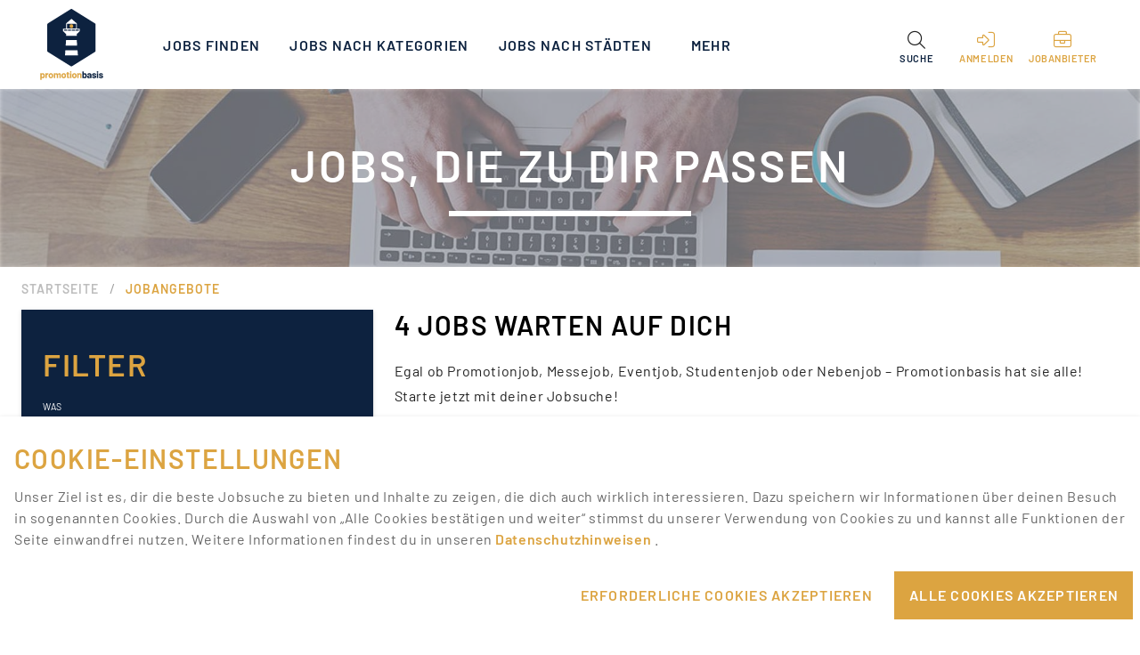

--- FILE ---
content_type: text/html; charset=utf-8
request_url: https://www.promotionbasis.de/jobs?mtm_group=job-not-found&search=Vodafone+Promotion+Media+Markt+Braunschweig+1110711
body_size: 21676
content:
<!doctype html>
<html data-n-head-ssr lang="de" data-n-head="%7B%22lang%22:%7B%22ssr%22:%22de%22%7D%7D">
  <head >
    <meta data-n-head="ssr" name="color-scheme" content="light"><meta data-n-head="ssr" charset="utf-8"><meta data-n-head="ssr" name="viewport" content="width=device-width, initial-scale=1"><meta data-n-head="ssr" data-hid="language" name="language" content="de"><meta data-n-head="ssr" data-hid="sentry-trace" name="sentry-trace" content="3c8992d6e2da44d98805e07368028342-a120431b5250fe48-0"><meta data-n-head="ssr" data-hid="sentry-baggage" name="baggage" content="sentry-environment=prod,sentry-release=1.7.7,sentry-public_key=ba70b388758544be85cce11f5066be82,sentry-trace_id=3c8992d6e2da44d98805e07368028342,sentry-sample_rate=0.01"><meta data-n-head="ssr" data-hid="charset" charset="utf-8"><meta data-n-head="ssr" data-hid="mobile-web-app-capable" name="mobile-web-app-capable" content="yes"><meta data-n-head="ssr" data-hid="apple-mobile-web-app-title" name="apple-mobile-web-app-title" content="color-scheme"><meta data-n-head="ssr" data-hid="theme-color" name="theme-color" content="#fffffe"><meta data-n-head="ssr" data-hid="og:url" property="og:url" content="https://www.promotionbasis.de/jobs?mtm_group=job-not-found&amp;search=Vodafone%20Promotion%20Media%20Markt%20Braunschweig%201110711"><meta data-n-head="ssr" data-hid="og:type" property="og:type" content="Website"><meta data-n-head="ssr" data-hid="og:title" property="og:title" content="Promotionjobs | Messejobs | Eventjobs | Promotionbasis"><meta data-n-head="ssr" data-hid="og:site_name" property="og:site_name" content="Promotionbasis ist Deutschlands große Plattform für Promotionjobs, Messejobs und Eventjobs. Ob Student, Schüler oder Rentner - bei uns findest du deinen nächsten Job."><meta data-n-head="ssr" property="og:title" content="Aktuelle &amp; passende Jobs finden"><meta data-n-head="ssr" name="twitter:title" content="Aktuelle &amp; passende Jobs finden"><meta data-n-head="ssr" data-hid="description" name="description" content="Interessante und abwechslungsreiche Jobangebote auf Promotionbasis finden – Promotionjobs, Messejobs, Nebenjobs, Studentenjobs &amp; mehr. Jetzt bewerben!"><meta data-n-head="ssr" data-hid="og:description" property="og:description" content="Interessante und abwechslungsreiche Jobangebote auf Promotionbasis finden – Promotionjobs, Messejobs, Nebenjobs, Studentenjobs &amp; mehr. Jetzt bewerben!"><meta data-n-head="ssr" data-hid="twitter:description" name="twitter:description" content="Interessante und abwechslungsreiche Jobangebote auf Promotionbasis finden – Promotionjobs, Messejobs, Nebenjobs, Studentenjobs &amp; mehr. Jetzt bewerben!"><meta data-n-head="ssr" data-hid="keywords" name="keywords" content="Jobs, Jobs finden, Jobangebote, Promotionjobs, Messejobs, Eventjobs, Nebenjobs, Studentenjobs"><meta data-n-head="ssr" data-hid="image" name="image" content="https://www.promotionbasis.de/dms/promotionbasis_strapi_files_prod/opengraph_pages_joblisting_indexseite_0ef93a0376/opengraph_pages_joblisting_indexseite_0ef93a0376.jpg"><meta data-n-head="ssr" data-hid="og:image" property="og:image" content="https://www.promotionbasis.de/dms/promotionbasis_strapi_files_prod/opengraph_pages_joblisting_indexseite_0ef93a0376/opengraph_pages_joblisting_indexseite_0ef93a0376.jpg"><meta data-n-head="ssr" data-hid="twitter:image" name="twitter:image" content="https://www.promotionbasis.de/dms/promotionbasis_strapi_files_prod/opengraph_pages_joblisting_indexseite_0ef93a0376/opengraph_pages_joblisting_indexseite_0ef93a0376.jpg"><meta data-n-head="ssr" name="twitter:card" content="summary_large_image"><title>Aktuelle &amp; passende Jobs finden | Promotionbasis</title><link data-n-head="ssr" rel="icon" type="image/x-icon" href="/favicon.ico"><link data-n-head="ssr" data-hid="shortcut-icon" rel="shortcut icon" href="/icons/icon_64x64.png"><link data-n-head="ssr" data-hid="apple-touch-icon" rel="apple-touch-icon" href="/icons/icon_512x512.png" sizes="512x512"><link data-n-head="ssr" rel="manifest" href="/_nuxt/manifest.251fd4ef.json" data-hid="manifest"><link data-n-head="ssr" rel="canonical" data-hid="canonical" href="https://www.promotionbasis.de/jobs"><style data-n-head="vuetify" type="text/css" id="vuetify-theme-stylesheet" nonce="undefined">.v-application a { color: #fffffe; }.v-application .primary { background-color: #fffffe !important; border-color: #fffffe !important;}.v-application .primary--text { color: #fffffe !important; caret-color: #fffffe !important;}.v-application .secondary { background-color: #424242 !important; border-color: #424242 !important;}.v-application .secondary--text { color: #424242 !important; caret-color: #424242 !important;}.v-application .accent { background-color: #82b1ff !important; border-color: #82b1ff !important;}.v-application .accent--text { color: #82b1ff !important; caret-color: #82b1ff !important;}.v-application .error { background-color: #ff5252 !important; border-color: #ff5252 !important;}.v-application .error--text { color: #ff5252 !important; caret-color: #ff5252 !important;}.v-application .info { background-color: #2196f3 !important; border-color: #2196f3 !important;}.v-application .info--text { color: #2196f3 !important; caret-color: #2196f3 !important;}.v-application .success { background-color: #4caf50 !important; border-color: #4caf50 !important;}.v-application .success--text { color: #4caf50 !important; caret-color: #4caf50 !important;}.v-application .warning { background-color: #fb8c00 !important; border-color: #fb8c00 !important;}.v-application .warning--text { color: #fb8c00 !important; caret-color: #fb8c00 !important;}.v-application .primaryDark { background-color: #0d223f !important; border-color: #0d223f !important;}.v-application .primaryDark--text { color: #0d223f !important; caret-color: #0d223f !important;}.v-application .primaryYellow { background-color: #dca441 !important; border-color: #dca441 !important;}.v-application .primaryYellow--text { color: #dca441 !important; caret-color: #dca441 !important;}.v-application .cardBlue { background-color: #3d6190 !important; border-color: #3d6190 !important;}.v-application .cardBlue--text { color: #3d6190 !important; caret-color: #3d6190 !important;}.v-application .lightYellow { background-color: #ecc174 !important; border-color: #ecc174 !important;}.v-application .lightYellow--text { color: #ecc174 !important; caret-color: #ecc174 !important;}.v-application .blueLight { background-color: #3d6190 !important; border-color: #3d6190 !important;}.v-application .blueLight--text { color: #3d6190 !important; caret-color: #3d6190 !important;}.v-application .lightGray { background-color: #bdbdbd !important; border-color: #bdbdbd !important;}.v-application .lightGray--text { color: #bdbdbd !important; caret-color: #bdbdbd !important;}.v-application .lightGray2 { background-color: #979797 !important; border-color: #979797 !important;}.v-application .lightGray2--text { color: #979797 !important; caret-color: #979797 !important;}.v-application .lightBackgroundGray { background-color: #f2f2f2 !important; border-color: #f2f2f2 !important;}.v-application .lightBackgroundGray--text { color: #f2f2f2 !important; caret-color: #f2f2f2 !important;}.v-application .lightBorderGray { background-color: #eaeaea !important; border-color: #eaeaea !important;}.v-application .lightBorderGray--text { color: #eaeaea !important; caret-color: #eaeaea !important;}.v-application .darkGray { background-color: #2c2c2c !important; border-color: #2c2c2c !important;}.v-application .darkGray--text { color: #2c2c2c !important; caret-color: #2c2c2c !important;}.v-application .customGray { background-color: #9e9e9e !important; border-color: #9e9e9e !important;}.v-application .customGray--text { color: #9e9e9e !important; caret-color: #9e9e9e !important;}.v-application .black { background-color: #000000 !important; border-color: #000000 !important;}.v-application .black--text { color: #000000 !important; caret-color: #000000 !important;}.v-application .grayBackground { background-color: #f0eded !important; border-color: #f0eded !important;}.v-application .grayBackground--text { color: #f0eded !important; caret-color: #f0eded !important;}</style><link rel="modulepreload" href="/_nuxt/fffd0bb.modern.js" as="script"><link rel="modulepreload" href="/_nuxt/30707fb.modern.js" as="script"><link rel="preload" href="/_nuxt/css/5d8b69d.css" as="style"><link rel="modulepreload" href="/_nuxt/5287daa.modern.js" as="script"><link rel="modulepreload" href="/_nuxt/dbb7961.modern.js" as="script"><link rel="modulepreload" href="/_nuxt/78c3383.modern.js" as="script"><link rel="modulepreload" href="/_nuxt/f5623b9.modern.js" as="script"><link rel="modulepreload" href="/_nuxt/91f72b3.modern.js" as="script"><link rel="modulepreload" href="/_nuxt/37f5cb3.modern.js" as="script"><link rel="modulepreload" href="/_nuxt/c5029a5.modern.js" as="script"><link rel="modulepreload" href="/_nuxt/aa03c43.modern.js" as="script"><link rel="preload" href="/_nuxt/css/dfb64ac.css" as="style"><link rel="modulepreload" href="/_nuxt/3745fa7.modern.js" as="script"><link rel="modulepreload" href="/_nuxt/110b8cb.modern.js" as="script"><link rel="modulepreload" href="/_nuxt/d93b73a.modern.js" as="script"><link rel="modulepreload" href="/_nuxt/02b3fc8.modern.js" as="script"><link rel="modulepreload" href="/_nuxt/e5cc413.modern.js" as="script"><link rel="modulepreload" href="/_nuxt/461d49b.modern.js" as="script"><link rel="modulepreload" href="/_nuxt/1dd901e.modern.js" as="script"><link rel="modulepreload" href="/_nuxt/587bacd.modern.js" as="script"><link rel="modulepreload" href="/_nuxt/8b41de4.modern.js" as="script"><link rel="modulepreload" href="/_nuxt/79e960a.modern.js" as="script"><link rel="modulepreload" href="/_nuxt/c41459f.modern.js" as="script"><link rel="modulepreload" href="/_nuxt/88b6ed7.modern.js" as="script"><link rel="modulepreload" href="/_nuxt/f37cda6.modern.js" as="script"><link rel="modulepreload" href="/_nuxt/2208f18.modern.js" as="script"><link rel="modulepreload" href="/_nuxt/1aa7771.modern.js" as="script"><link rel="modulepreload" href="/_nuxt/c325f63.modern.js" as="script"><link rel="modulepreload" href="/_nuxt/da554d4.modern.js" as="script"><link rel="modulepreload" href="/_nuxt/1fc18bd.modern.js" as="script"><link rel="modulepreload" href="/_nuxt/d595ffb.modern.js" as="script"><link rel="stylesheet" href="/_nuxt/css/5d8b69d.css"><link rel="stylesheet" href="/_nuxt/css/dfb64ac.css">
  </head>
  <body >
    <div data-server-rendered="true" id="__nuxt"><!----><div id="__layout"><div data-app="true" id="app" class="v-application v-application--is-ltr theme--light" data-v-e3e6c4f8><div class="v-application--wrap"><div class="container pb-main-app-container container--fluid" data-v-e3e6c4f8><div class="layout wrap" data-v-e3e6c4f8><div class="pb-main-mobile-layout pb-0" data-v-e3e6c4f8><div class="container pb-main-app-bar-container container--fluid" data-v-e3e6c4f8><div class="row px-3 px-lg-10"><div class="px-0 py-0 pa-md-0 col col-12"><header class="pb-main-app-bar v-sheet theme--light rounded-0 v-toolbar v-toolbar--dense" style="height:100px;"><div class="v-toolbar__content" style="height:100px;"><div class="d-flex"><a href="/" title="Finde deinen nächsten Promotionjob, Messejob oder Eventjob bei Promotionbasis" class="pb-main-menu-logo-div nuxt-link-active"><div aria-label="Finde deinen nächsten Promotionjob, Messejob oder Eventjob bei Promotionbasis" role="img" class="v-image v-responsive pa-0 ma-0 theme--light" style="height:80px;width:80px;"><div class="v-image__image v-image__image--preload v-image__image--contain" style="background-image:;background-position:center center;"></div><div class="v-responsive__content"></div></div></a></div> <div class="v-toolbar__title pb-navigation px-4 hidden-sm-and-down"><div class="v-toolbar__items elevation-0"><div class="v-menu"><a href="/jobs" aria-current="page" class="pb-navigation-items v-btn--active v-btn v-btn--router v-btn--text v-btn--tile theme--light v-size--default primaryDark--text" style="height:100%;"><span class="v-btn__content"><!---->
                  Jobs finden
                </span></a><!----></div></div><div class="v-toolbar__items elevation-0"><div class="v-menu"><button type="button" class="pb-navigation-items v-btn v-btn--text v-btn--tile theme--light v-size--default primaryDark--text" style="height:100%;"><span class="v-btn__content"><!---->
                  Jobs nach Kategorien
                </span></button><!----></div></div><div class="v-toolbar__items elevation-0"><div class="v-menu"><button type="button" class="pb-navigation-items v-btn v-btn--text v-btn--tile theme--light v-size--default primaryDark--text" style="height:100%;"><span class="v-btn__content"><!---->
                  Jobs nach Städten
                </span></button><!----></div></div><div class="v-toolbar__items elevation-0"><div class="v-menu"><a href="/tipps-faq" class="pb-navigation-items v-btn v-btn--router v-btn--text v-btn--tile theme--light v-size--default primaryDark--text" style="height:100%;"><span class="v-btn__content"><!---->
                  Tipps &amp; FAQ
                </span></a><!----></div></div><div class="v-toolbar__items elevation-0"><div class="v-menu"><a href="/jobanbieter" class="pb-navigation-items v-btn v-btn--router v-btn--text v-btn--tile theme--light v-size--default primaryDark--text" style="height:100%;"><span class="v-btn__content"><!---->
                  Agenturen finden
                </span></a><!----></div></div> <!----></div> <div class="spacer"></div> <div class="d-md-none d-flex flex-column align-center justify-center" style="height:100%;"><div class="d-inline"><div role="dialog" class="v-dialog__container"><button type="button" role="button" aria-haspopup="true" aria-expanded="false" class="v-btn v-btn--icon v-btn--round theme--light v-size--default primaryYellow--text"><span class="v-btn__content"><i aria-hidden="true" class="v-icon notranslate fal fa-right-to-bracket theme--light"></i></span></button><!----></div></div></div> <!----> <div class="ml-0 d-none d-md-flex flex-column align-center justify-center" style="height:100%;"><div style="height:100%;"><div class="v-menu"><button type="button" role="button" aria-haspopup="true" aria-expanded="false" class="d-inline elevation-0 pt-6 v-btn v-btn--is-elevated v-btn--has-bg v-btn--tile theme--light v-size--default transparent" style="height:100%;"><span class="v-btn__content"><div class="d-flex flex-column"><i aria-hidden="true" class="v-icon notranslate fal fa-search theme--light" style="font-size:20px;"></i> <p class="pb-main-menu-undertext text-center primaryDark--text text-uppercase mt-1">
            Suche
          </p></div></span></button><!----></div></div></div> <div class="ml-0 d-md-none d-flex flex-column align-center justify-center" style="height:100%;"><div><div class="v-menu"><button type="button" role="button" aria-haspopup="true" aria-expanded="false" class="d-inline v-btn v-btn--icon v-btn--round theme--light v-size--default primaryDark--text"><span class="v-btn__content"><i aria-hidden="true" class="v-icon notranslate fal fa-search theme--light" style="font-size:20px;"></i></span></button><!----></div></div></div> <!----> <div class="ml-1 d-flex flex-column align-center" style="height:100%;"><!----></div> <div class="pb-full-height ml-0 d-flex flex-column align-center"><a href="/recruiting" class="pb-full-height"><button type="button" class="text-center d-none d-md-inline elevation-0 pt-6 px-2 v-btn v-btn--text v-btn--tile theme--light v-size--default transparent--text" style="height:100%;"><span class="v-btn__content"><div class="d-flex flex-column"><i aria-hidden="true" class="v-icon notranslate fal fa-briefcase theme--light primaryYellow--text" style="font-size:20px;"></i> <p class="pb-main-menu-undertext text-center primaryYellow--text text-uppercase mt-1">
                  Jobanbieter
                </p></div></span></button></a></div> <!----> <div class="hidden-md-and-up"><button type="button" class="v-btn v-btn--icon v-btn--round theme--light v-size--default primaryDark--text"><span class="v-btn__content"><i aria-hidden="true" class="v-icon notranslate fal fa-bars theme--light"></i></span></button></div></div></header> <aside class="pb-mobile-drawer pb-drawer v-navigation-drawer v-navigation-drawer--close v-navigation-drawer--fixed v-navigation-drawer--is-mobile v-navigation-drawer--temporary theme--light" style="height:100%;top:0px;transform:translateX(-100%);width:100%;"><div class="v-navigation-drawer__content"><div role="list" class="v-list pb-mobile-menu pb-mobile-menu-medium pt-5 v-sheet theme--light"><div class="v-list-group"><div tabindex="0" aria-expanded="false" role="button" class="v-list-group__header v-list-item v-list-item--link theme--light"><div class="v-list-item__title pb-mobile-menu-title-medium blueLight--text"><a href="/jobs" aria-current="page" class="justify-start pb-mobile-menu-active-class v-btn--active v-btn v-btn--router v-btn--text theme--light v-size--default" style="height:50px;width:100%;"><span class="v-btn__content"><!---->
                  Jobs finden
                </span></a></div></div><!----></div><div class="v-list-group"><div tabindex="0" aria-expanded="false" role="button" class="v-list-group__header v-list-item v-list-item--link theme--light"><div class="v-list-item__title pb-mobile-menu-title-medium blueLight--text"><button type="button" class="justify-start v-btn v-btn--text theme--light v-size--default" style="height:50px;width:100%;"><span class="v-btn__content"><!---->
                  Jobs nach Kategorien
                </span></button></div><div class="v-list-item__icon v-list-group__header__append-icon"><i aria-hidden="true" class="v-icon notranslate fal fa-chevron-down theme--light"></i></div></div><!----></div><div class="v-list-group"><div tabindex="0" aria-expanded="false" role="button" class="v-list-group__header v-list-item v-list-item--link theme--light"><div class="v-list-item__title pb-mobile-menu-title-medium blueLight--text"><button type="button" class="justify-start v-btn v-btn--text theme--light v-size--default" style="height:50px;width:100%;"><span class="v-btn__content"><!---->
                  Jobs nach Städten
                </span></button></div><div class="v-list-item__icon v-list-group__header__append-icon"><i aria-hidden="true" class="v-icon notranslate fal fa-chevron-down theme--light"></i></div></div><!----></div><div class="v-list-group"><div tabindex="0" aria-expanded="false" role="button" class="v-list-group__header v-list-item v-list-item--link theme--light"><div class="v-list-item__title pb-mobile-menu-title-medium blueLight--text"><a href="/tipps-faq" class="justify-start v-btn v-btn--router v-btn--text theme--light v-size--default" style="height:50px;width:100%;"><span class="v-btn__content"><!---->
                  Tipps &amp; FAQ
                </span></a></div></div><!----></div><div class="v-list-group"><div tabindex="0" aria-expanded="false" role="button" class="v-list-group__header v-list-item v-list-item--link theme--light"><div class="v-list-item__title pb-mobile-menu-title-medium blueLight--text"><a href="/jobanbieter" class="justify-start v-btn v-btn--router v-btn--text theme--light v-size--default" style="height:50px;width:100%;"><span class="v-btn__content"><!---->
                  Agenturen finden
                </span></a></div></div><!----></div></div> <div class="d-flex justify-center px-4 mt-4"><div role="dialog" class="v-dialog__container"><button type="button" elevation-0="" role="button" aria-haspopup="true" aria-expanded="false" class="pb-standard-sized-button v-btn v-btn--outlined v-btn--tile theme--light v-size--default primaryYellow--text" style="height:50px;width:100%;"><span class="v-btn__content"><div><i aria-hidden="true" class="v-icon notranslate pr-2 fal fa-right-to-bracket theme--light" style="font-size:20px;"></i>
                  Anmelden
                </div></span></button><!----></div></div> <div class="d-flex justify-center px-4 mt-4"><a href="/recruiting" class="pb-full-width"><button target="_blank" type="button" elevation-0="" class="pb-standard-sized-button v-btn v-btn--outlined v-btn--tile theme--light v-size--default primaryYellow--text" style="height:50px;width:100%;"><span class="v-btn__content"><div><i aria-hidden="true" class="v-icon notranslate pr-2 fal fa-briefcase theme--light" style="font-size:20px;"></i>
                Jobanbieter
              </div></span></button></a></div> <div class="mt-0 mt-md-4 justify-center"><div class="d-flex justify-center justify-md-none pt-12"><div><a href="https://www.facebook.com/promotionbasis" target="_blank" class="pb-remove-hover v-btn v-btn--is-elevated v-btn--has-bg theme--light v-size--default primaryYellow--text" style="background-color:transparent;box-shadow:none;"><span class="v-btn__content"><i aria-hidden="true" class="v-icon notranslate icon alt fab fa-facebook-f theme--light primaryYellow--text--text"></i></span></a><a href="https://www.instagram.com/promotionbasis/" target="_blank" class="pb-remove-hover v-btn v-btn--is-elevated v-btn--has-bg theme--light v-size--default primaryYellow--text" style="background-color:transparent;box-shadow:none;"><span class="v-btn__content"><i aria-hidden="true" class="v-icon notranslate icon alt fab fa-instagram theme--light primaryYellow--text--text"></i></span></a><a href="https://twitter.com/promotionbasis" target="_blank" class="pb-remove-hover v-btn v-btn--is-elevated v-btn--has-bg theme--light v-size--default primaryYellow--text" style="background-color:transparent;box-shadow:none;"><span class="v-btn__content"><i aria-hidden="true" class="v-icon notranslate icon alt fab fa-x-twitter theme--light primaryYellow--text--text"></i></span></a><a href="https://www.google.com/maps/place/promotionbasis.de+(PB)/@54.3146046,10.1278915,17z/data=!3m1!4b1!4m5!3m4!1s0x0:0x3795963811a57b2f!8m2!3d54.3146046!4d10.1300802?authuser=1&amp;shorturl=1" target="_blank" class="pb-remove-hover v-btn v-btn--is-elevated v-btn--has-bg theme--light v-size--default primaryYellow--text" style="background-color:transparent;box-shadow:none;"><span class="v-btn__content"><i aria-hidden="true" class="v-icon notranslate icon alt fab fa-google theme--light primaryYellow--text--text"></i></span></a><a href="https://www.tiktok.com/@promotionbasis" target="_blank" class="pb-remove-hover v-btn v-btn--is-elevated v-btn--has-bg theme--light v-size--default primaryYellow--text" style="background-color:transparent;box-shadow:none;"><span class="v-btn__content"><i aria-hidden="true" class="v-icon notranslate icon alt fab fa-tiktok theme--light primaryYellow--text--text"></i></span></a><a href="https://www.youtube.com/@pbteam9626" target="_blank" class="pb-remove-hover v-btn v-btn--is-elevated v-btn--has-bg theme--light v-size--default primaryYellow--text" style="background-color:transparent;box-shadow:none;"><span class="v-btn__content"><i aria-hidden="true" class="v-icon notranslate icon alt fab fa-youtube theme--light primaryYellow--text--text"></i></span></a><a href="https://www.linkedin.com/company/promotionbasis" target="_blank" class="pb-remove-hover v-btn v-btn--is-elevated v-btn--has-bg theme--light v-size--default primaryYellow--text" style="background-color:transparent;box-shadow:none;"><span class="v-btn__content"><i aria-hidden="true" class="v-icon notranslate icon alt fab fa-linkedin theme--light primaryYellow--text--text"></i></span></a></div></div></div></div><div class="v-navigation-drawer__border"></div></aside></div></div></div> <main class="v-main pb-main-mobile" style="padding-top:0px;padding-right:0px;padding-bottom:0px;padding-left:0px;" data-v-e3e6c4f8><div class="v-main__wrap"><div data-v-e3e6c4f8 data-v-e3e6c4f8><div><section id="pb-section-second-hero" class="no-print"><div><div class="v-image v-responsive white--text theme--light" style="height:200px;"><div class="v-image__image v-image__image--preload v-image__image--cover" style="background-image:linear-gradient(to right, rgba(5, 11, 31, .3), rgba(5, 11, 31, .3));background-position:center center;"></div><div class="v-responsive__content"><div class="container fill-height justify-center"><div class="row pb-container-size"><div xs="12" class="text-center col col-12"><h1 class="pb-small-hero-title white--text text-uppercase"><div>Jobs, die zu dir passen</div></h1></div> <div xs="12" class="pb-second-page-divider col col-12"><hr role="separator" aria-orientation="horizontal" border-color="white" class="v-divider theme--light"></div></div></div></div></div></div></section></div><div><section id="pb-breadcrumbs" class="no-print"><div class="container pb-container-size"><div class="row py-0"><div class="py-0 col-md-12 col-12"><ul class="v-breadcrumbs pb-custom-breadcrumbs ml-0 pl-0 py-3 v-breadcrumbs--large theme--light"><li><a href="/" class="v-breadcrumbs__item">Startseite</a></li><li class="v-breadcrumbs__divider">/</li><li><a href="/jobs" class="v-breadcrumbs__item v-breadcrumbs__item--disabled">Jobangebote</a></li></ul></div></div></div></section></div><div><section id="pb-section-jobs-with-typesense" data-fetch-key="JobListingWithTypesense:0" class="py-0"><div class="container pb-container-size pt-0"><div class="row"><div id="pb-filter-bar" class="pb-left-filter-side hidden-sm-and-down pb-0 col-md-4 col-12" style="position:relative;"><div id="pb-inside-div" style="top:0;transition:top 0.5s;"><div data-fetch-key="JobListingFilter:0" class="pb-listing-filter mx-auto px-6 pb-6 pt-0 pa-md-6 v-card v-sheet theme--light rounded-0 primaryDark"><div class="v-card__title pb-listing-filter-title pl-0 pt-0 pt-md-4">
    Filter
  </div> <form novalidate="novalidate" id="pb-joblisting-filter-form" class="v-form"><div class="v-input pb-listing-filter-input-white v-input--is-label-active v-input--is-dirty theme--light v-text-field"><div class="v-input__control"><div class="v-input__slot"><div class="v-text-field__slot"><label for="input-4771049" class="v-label v-label--active theme--light" style="left:0px;right:auto;position:absolute;">Was</label><input tabindex="21" required="required" autocomplete="off" id="input-4771049" type="text" value="Vodafone Promotion Media Markt Braunschweig 1110711"></div><div class="v-input__append-inner"><div class="v-input__icon v-input__icon--clear"><button type="button" aria-label="clear icon" class="v-icon notranslate v-icon--link  fal fa-times theme--light"></button></div></div></div><div class="v-text-field__details"><div class="v-messages theme--light"><div class="v-messages__wrapper"></div></div></div></div></div> <div class="v-input pb-listing-filter-input-white pb-search-element-with-colored-icon theme--light v-text-field v-select v-autocomplete"><div class="v-input__control"><div role="combobox" aria-haspopup="listbox" aria-expanded="false" aria-owns="list-4771053" class="v-input__slot"><div class="v-select__slot"><label for="input-4771053" class="v-label theme--light" style="left:0px;right:auto;position:absolute;">Wo</label><input tabindex="22" classname="form-control" id="input-4771053" type="text" autocomplete="off"><div class="v-input__append-inner"><div></div></div><input type="hidden"></div><div class="v-menu"><!----></div></div><div class="v-text-field__details"><div class="v-messages theme--light"><div class="v-messages__wrapper"></div></div></div></div><div class="v-input__append-outer"><button type="button" class="v-icon notranslate mt-1 v-icon--link  fal fa-map-marker-alt theme--light primaryYellow--text" style="font-size:20px;"></button></div></div> <div class="v-input pb-listing-filter-input-white pb-form-select-light px-0 v-input--hide-details v-input--is-label-active v-input--is-dirty v-input--dense theme--light v-text-field v-text-field--filled v-text-field--enclosed v-select" style="display:none;"><div class="v-input__control"><div role="button" aria-haspopup="listbox" aria-expanded="false" aria-owns="list-4771058" class="v-input__slot transparent"><div class="v-select__slot"><label for="input-4771058" class="v-label v-label--active theme--light" style="left:0px;right:auto;position:absolute;">Umkreis</label><div class="v-select__selections"><div class="v-select__selection v-select__selection--comma">25 km</div><input id="input-4771058" readonly="readonly" type="text" aria-readonly="false" autocomplete="off"></div><div class="v-input__append-inner"><div class="v-input__icon v-input__icon--append"><i aria-hidden="true" class="v-icon notranslate fal fa-angle-down theme--light"></i></div></div><input type="hidden" value="25000"></div><div class="v-menu"><!----></div></div></div></div> <!----> <div class="v-card__title pb-listing-filter-white-title white--text mt-4 pl-0">
      Aktivität
    </div> <div><div class="v-input pb-listing-filter-checkbox mt-0 mb-1 v-input--hide-details theme--light v-input--selection-controls v-input--checkbox"><div class="v-input__control"><div class="v-input__slot"><div class="v-input--selection-controls__input"><i aria-hidden="true" class="v-icon notranslate fal fa-square theme--light"></i><input aria-checked="false" id="input-4771062" role="checkbox" type="checkbox" name="activities" value="activity.fachberatung"><div class="v-input--selection-controls__ripple"></div></div><label for="input-4771062" class="v-label theme--light" style="left:0px;right:auto;position:relative;"><div class="d-flex flex-grow-1"><div class="flex-grow-1 white--text">
                Fachberater / Sales-Promotion
              </div> <span draggable="false" class="pr-0 v-chip v-chip--no-color theme--light v-size--small"><span class="v-chip__content">
                4
              </span></span></div></label></div></div></div></div> <!----> <div class="v-card__title pb-listing-filter-white-title white--text mt-4 pl-0">
      Branche
    </div> <div><div class="v-input pb-listing-filter-checkbox mt-0 mb-1 v-input--hide-details theme--light v-input--selection-controls v-input--checkbox"><div class="v-input__control"><div class="v-input__slot"><div class="v-input--selection-controls__input"><i aria-hidden="true" class="v-icon notranslate fal fa-square theme--light"></i><input aria-checked="false" id="input-4771066" role="checkbox" type="checkbox" name="industries" value="industry.telecom"><div class="v-input--selection-controls__ripple"></div></div><label for="input-4771066" class="v-label theme--light" style="left:0px;right:auto;position:relative;"><div class="d-flex flex-grow-1"><div class="flex-grow-1 white--text">
                Telekommunikation
              </div> <span draggable="false" class="pr-0 v-chip v-chip--no-color theme--light v-size--small"><span class="v-chip__content">
                4
              </span></span></div></label></div></div></div></div> <!----> <div class="v-card__title pb-listing-filter-white-title white--text mt-4 pl-0">
      Beschäftigungsart
    </div> <div><div class="v-input pb-listing-filter-checkbox mt-0 mb-1 v-input--hide-details theme--light v-input--selection-controls v-input--checkbox"><div class="v-input__control"><div class="v-input__slot"><div class="v-input--selection-controls__input"><i aria-hidden="true" class="v-icon notranslate fal fa-square theme--light"></i><input aria-checked="false" id="input-4771070" role="checkbox" type="checkbox" name="employmentTypes" value="employment_type.contractor"><div class="v-input--selection-controls__ripple"></div></div><label for="input-4771070" class="v-label theme--light" style="left:0px;right:auto;position:relative;"><div class="d-flex flex-grow-1"><div class="flex-grow-1 white--text">
                Selbstständig / Gewerbeschein
              </div> <span draggable="false" class="pr-0 v-chip v-chip--no-color theme--light v-size--small"><span class="v-chip__content">
                4
              </span></span></div></label></div></div></div><div class="v-input pb-listing-filter-checkbox mt-0 mb-1 v-input--hide-details theme--light v-input--selection-controls v-input--checkbox"><div class="v-input__control"><div class="v-input__slot"><div class="v-input--selection-controls__input"><i aria-hidden="true" class="v-icon notranslate fal fa-square theme--light"></i><input aria-checked="false" id="input-4771073" role="checkbox" type="checkbox" name="employmentTypes" value="employment_type.part_time"><div class="v-input--selection-controls__ripple"></div></div><label for="input-4771073" class="v-label theme--light" style="left:0px;right:auto;position:relative;"><div class="d-flex flex-grow-1"><div class="flex-grow-1 white--text">
                Teilzeit
              </div> <span draggable="false" class="pr-0 v-chip v-chip--no-color theme--light v-size--small"><span class="v-chip__content">
                2
              </span></span></div></label></div></div></div><div class="v-input pb-listing-filter-checkbox mt-0 mb-1 v-input--hide-details theme--light v-input--selection-controls v-input--checkbox"><div class="v-input__control"><div class="v-input__slot"><div class="v-input--selection-controls__input"><i aria-hidden="true" class="v-icon notranslate fal fa-square theme--light"></i><input aria-checked="false" id="input-4771076" role="checkbox" type="checkbox" name="employmentTypes" value="employment_type.full_time"><div class="v-input--selection-controls__ripple"></div></div><label for="input-4771076" class="v-label theme--light" style="left:0px;right:auto;position:relative;"><div class="d-flex flex-grow-1"><div class="flex-grow-1 white--text">
                Vollzeit
              </div> <span draggable="false" class="pr-0 v-chip v-chip--no-color theme--light v-size--small"><span class="v-chip__content">
                2
              </span></span></div></label></div></div></div></div> <!----> <div class="v-card__title pb-listing-filter-white-title white--text mt-4 pl-0">
      Zeitraum
    </div> <div class="v-menu"><div class="v-input pb-date-filter v-input--is-readonly theme--light v-text-field"><div class="v-input__control"><div class="v-input__slot"><div class="v-text-field__slot"><label for="input-4771080" class="v-label theme--light" style="left:0px;right:auto;position:absolute;">Von</label><input tabindex="23" role="button" aria-haspopup="true" aria-expanded="false" id="input-4771080" readonly="readonly" type="text"></div><div class="v-input__append-inner"><div></div></div></div><div class="v-text-field__details"><div class="v-messages theme--light"><div class="v-messages__wrapper"></div></div></div></div></div><!----></div> <div class="v-menu"><div class="v-input pb-date-filter v-input--is-readonly theme--light v-text-field"><div class="v-input__control"><div class="v-input__slot"><div class="v-text-field__slot"><label for="input-4771084" class="v-label theme--light" style="left:0px;right:auto;position:absolute;">Bis</label><input tabindex="24" role="button" aria-haspopup="true" aria-expanded="false" id="input-4771084" readonly="readonly" type="text"></div><div class="v-input__append-inner"><div></div></div></div><div class="v-text-field__details"><div class="v-messages theme--light"><div class="v-messages__wrapper"></div></div></div></div></div><!----></div> <div><div class="v-input pb-listing-filter-checkbox mt-0 mb-1 v-input--hide-details theme--light v-input--selection-controls v-input--checkbox"><div class="v-input__control"><div class="v-input__slot"><div class="v-input--selection-controls__input"><i aria-hidden="true" class="v-icon notranslate fal fa-square theme--light"></i><input aria-checked="false" id="input-4771087" role="checkbox" type="checkbox" name="dateStartFromNow"><div class="v-input--selection-controls__ripple"></div></div><label for="input-4771087" class="v-label theme--light" style="left:0px;right:auto;position:relative;"><div class="d-flex flex-grow-1 align-center"><div class="flex-grow-1 white--text">
              Ab sofort
            </div></div></label></div></div></div></div> <div><div class="v-input pb-listing-filter-checkbox mt-0 mb-1 v-input--hide-details theme--light v-input--selection-controls v-input--checkbox"><div class="v-input__control"><div class="v-input__slot"><div class="v-input--selection-controls__input"><i aria-hidden="true" class="v-icon notranslate fal fa-square theme--light"></i><input aria-checked="false" id="input-4771089" role="checkbox" type="checkbox" name="dateOpenEnded"><div class="v-input--selection-controls__ripple"></div></div><label for="input-4771089" class="v-label theme--light" style="left:0px;right:auto;position:relative;"><div class="d-flex flex-grow-1 align-center"><div class="flex-grow-1 white--text">
              Unbefristet
            </div></div></label></div></div></div></div> <div class="v-card__title pb-listing-filter-white-title white--text mt-4 pl-0">
      Vergütung
    </div> <div class="v-input align-center v-input--hide-details theme--light v-input__slider"><div class="v-input__prepend-outer"><div class="v-input mt-0 pt-0 pb-salary-input-field theme--light v-text-field" style="width:70px;"><div class="v-input__control"><div class="v-input__slot"><div class="v-text-field__slot"><input tabindex="25" id="input-4771092" type="number"></div><div class="v-input__append-inner"><div class="v-input__icon v-input__icon--append"><i aria-hidden="true" class="v-icon notranslate fal fa-euro-sign theme--light"></i></div></div></div><div class="v-text-field__details"><div class="v-messages theme--light"><div class="v-messages__wrapper"></div></div></div></div></div></div><div class="v-input__control"><div class="v-input__slot"><div class="v-slider v-slider--horizontal theme--light"><input value="0" id="input-4771091" disabled="disabled" readonly="readonly" tabindex="-1"><div class="v-slider__track-container"><div class="v-slider__track-background primary lighten-3" style="transition:;right:0px;width:calc(100%);"></div><div class="v-slider__track-fill primary" style="transition:;left:0;right:auto;width:0%;"></div></div><div role="slider" tabindex="0" aria-valuemin="0" aria-valuemax="200" aria-valuenow="0" aria-readonly="false" aria-orientation="horizontal" class="v-slider__thumb-container primary--text" style="transition:;left:0%;"><div class="v-slider__thumb primary"></div></div></div></div></div></div> <div class="v-input pb-form-select-light v-input--hide-details v-input--dense theme--light v-text-field v-text-field--filled v-text-field--enclosed v-select"><div class="v-input__control"><div role="button" aria-haspopup="listbox" aria-expanded="false" aria-owns="list-4771096" class="v-input__slot transparent"><div class="v-select__slot"><label for="input-4771096" class="v-label theme--light" style="left:0px;right:auto;position:absolute;"><span class="white--text">Vergütung</span></label><div class="v-select__selections"><input id="input-4771096" readonly="readonly" type="text" aria-readonly="false" autocomplete="off"></div><div class="v-input__append-inner"><div></div></div><div class="v-input__append-inner"><div class="v-input__icon v-input__icon--append"><i aria-hidden="true" class="v-icon notranslate fal fa-angle-down theme--light"></i></div></div><input type="hidden" value=""></div><div class="v-menu"><!----></div></div></div></div> <!----> <div class="v-card__title pb-listing-filter-white-title white--text mt-4 pl-0 hidden-md-and-down">
      Veröffentlichungszeitraum
    </div> <div class="v-card__title pb-listing-filter-white-title white--text mt-4 pl-0 hidden-lg-and-up">
      Veröffentlicht
    </div> <div class="v-input pb-form-select-light v-input--hide-details v-input--dense theme--light v-text-field v-text-field--single-line v-text-field--filled v-text-field--enclosed v-select"><div class="v-input__control"><div role="button" aria-haspopup="listbox" aria-expanded="false" aria-owns="list-4771099" class="v-input__slot transparent"><div class="v-select__slot"><label for="input-4771099" class="v-label theme--light" style="left:0px;right:auto;position:absolute;"><span class="white--text">Zeitraum</span></label><div class="v-select__selections"><input id="input-4771099" readonly="readonly" type="text" aria-readonly="false" autocomplete="off"></div><div class="v-input__append-inner"><div></div></div><div class="v-input__append-inner"><div class="v-input__icon v-input__icon--append"><i aria-hidden="true" class="v-icon notranslate fal fa-angle-down theme--light"></i></div></div><input type="hidden" value="[object Object]"></div><div class="v-menu"><!----></div></div></div></div> <div><div class="v-card__title pb-listing-filter-white-title white--text mt-4 pl-0">
        Weitere Filter
      </div> <div class="v-input pb-listing-radios v-input--hide-details theme--light v-input--selection-controls v-input--radio-group v-input--radio-group--column"><div class="v-input__control"><div class="v-input__slot" style="height:auto;"><div role="radiogroup" aria-labelledby="input-4771102" class="v-input--radio-group__input"><div class="v-radio pb-listing-filter-checkbox mt-0 mb-1 theme--light"><div class="v-input--selection-controls__input"><i aria-hidden="true" class="v-icon notranslate far fa-circle theme--light"></i><input aria-checked="false" id="input-4771103" role="radio" type="radio" name="radio-4771102" value="top-offers" hide-details=""><div class="v-input--selection-controls__ripple"></div></div><label for="input-4771103" class="v-label theme--light" style="left:0px;right:auto;position:relative;"><div class="d-flex flex-grow-1 align-center"><div class="flex-grow-1 white--text">
                Top-Jobs
              </div></div></label></div> <div class="v-radio pb-listing-filter-checkbox mt-0 mb-1 theme--light"><div class="v-input--selection-controls__input"><i aria-hidden="true" class="v-icon notranslate far fa-circle theme--light"></i><input aria-checked="false" id="input-4771105" role="radio" type="radio" name="radio-4771102" value="opportunities" hide-details=""><div class="v-input--selection-controls__ripple"></div></div><label for="input-4771105" class="v-label theme--light" style="left:0px;right:auto;position:relative;"><div class="d-flex flex-grow-1 align-center"><div class="flex-grow-1 white--text">
                Job-Chancen
              </div></div></label></div></div></div></div></div></div> <div class="v-card__actions flex-column mt-5 mt-md-8 px-0"><button type="button" class="mt-2 pb-default-main-button-plain text-center v-btn v-btn--block v-btn--text theme--light v-size--default"><span class="v-btn__content"><i aria-hidden="true" class="v-icon notranslate mr-3 fal fa-times theme--light primaryYellow--text"></i>
        Filter löschen
      </span></button></div></form></div></div></div> <div id="pb-joblisting-main-title" class="pb-right-filter-side pb-listing-main-title pb-0 col-md-8 col-12"><div class="v-skeleton-loader theme--light"><div class="row pb-custom-big-title pb-full-width-row pb-section-title text-uppercase" style="line-height:0px;"><div xs="12" class="pb-full-width-title pa-0 col-md-12 col-12"><h2><span class="pb-headline-type-plain pb-headline-type-plain-dark">
        4 Jobs warten auf dich
      </span></h2></div></div> <div class="pb-rich-text pb-section-intro-text pb-default-margin-bottom"><p>Egal ob Promotionjob, Messejob, Eventjob, Studentenjob oder Nebenjob – Promotionbasis hat sie alle! Starte jetzt mit deiner Jobsuche!</p>
</div> <!----> <div><div class="container pt-0 pb-default-margin-bottom pt-3"><div class="row pb-job-alert-row pb-align-row pa-3"><div class="pb-align-center-row col-md-2 col-4"><div class="pb-job-alert-icon-container"><i aria-hidden="true" class="v-icon notranslate fal fa-bell theme--light primaryDark--text" style="font-size:40px;"></i></div></div> <div class="col-md-5 col-lg-6 col-8 pb-job-alert-title-mobile"><p class="mb-0">Lass dich über neue Jobs zu deiner Suche mit Job-Alerts automatisch informieren!</p> <!----></div> <div class="pb-align-center-row pa-0 ma-0 col-md-5 col-lg-4 col-12"><div style="width:100%;"><div><div role="dialog" class="v-dialog__container"><button type="button" role="button" aria-haspopup="true" aria-expanded="false" class="v-btn v-btn--outlined v-btn--tile theme--light v-size--default pb-default-main-button-outlined" style="width:100%;"><span class="v-btn__content"><span class="text-truncate">
        Job-Alert erstellen
      </span></span></button><!----></div></div></div></div></div></div></div> <div id="pb-fixed-div-for-filter" class="hidden-md-and-up pb-default-margin-bottom"><div role="dialog" height="auto" min-height="100%" class="v-dialog__container"><button type="button" id="pb-joblisting-filter-mobile-button" role="button" aria-haspopup="true" aria-expanded="false" class="pb-listing-filter-mobile-button pb-joblisting-job-main-card-standard primaryYellow--text v-btn v-btn--has-bg v-btn--tile theme--light elevation-0 v-size--default" style="height:56px;width:0px;background-color:#0D223F;border-color:#0D223F;"><span class="v-btn__content"><p class="mb-0">
        Filter
      </p> <i aria-hidden="true" class="v-icon notranslate fal fa-sliders-h theme--light primaryYellow--text"></i></span></button><!----></div></div> <div><div class="v-input pb-sorting mt-0 pb-default-margin-bottom v-input--hide-details v-input--is-label-active v-input--is-dirty theme--light v-text-field v-text-field--single-line v-text-field--filled v-text-field--enclosed v-select" style="border-radius:0;"><div class="v-input__control"><div role="button" aria-haspopup="listbox" aria-expanded="false" aria-owns="list-4771124" class="v-input__slot"><div class="v-input__prepend-inner"><div class="v-input__icon v-input__icon--prepend-inner"><i aria-hidden="true" class="v-icon notranslate fal fa-sort theme--light"></i></div></div><div class="v-select__slot"><div class="v-select__selections"><div class="v-select__selection v-select__selection--comma">Standardsortierung absteigend</div><input id="input-4771124" readonly="readonly" type="text" aria-readonly="false" autocomplete="off"></div><div class="v-input__append-inner"><div class="v-input__icon v-input__icon--append"><i aria-hidden="true" class="v-icon notranslate fal fa-chevron-down theme--light"></i></div></div><input type="hidden" value="[object Object]"></div><div class="v-menu"><!----></div></div></div></div> <div data-fetch-key="JobListing:0" class="fill-height"><div><div class="pb-default-margin-bottom mx-auto pa-5 v-card v-sheet v-sheet--outlined theme--light elevation-0 rounded-0 pb-joblisting-job-main-card-top-teaser"><div class="row"><div class="pb-0 col col-10"><a href="/jobs/wir-suchen-dich-werde-point-of-sale-promoter-fuer-einen-grossen-tabakhersteller-region-nord-m-w-x-1148932" title="Werde Point of Sale Promoter für einen großen Tabakhersteller / Region Nord (M/W/X)" class="pb-listing-card-main-title"><h2 class="primaryDark--text">
          Werde Point of Sale Promoter für einen großen Tabakhersteller / Region Nord (M/W/X)
        </h2></a></div> <div class="pt-2 pb-0 col col-2"><div style="display:none;"><button type="button" class="float-right ml-2 v-btn v-btn--icon v-btn--round theme--light v-size--default"><span class="v-btn__content"><i aria-hidden="true" class="v-icon notranslate fal fa-heart theme--light primaryDark--text"></i></span></button></div></div></div> <div class="row pt-5 my-0"><div class="d-flex align-center py-0 col col-10"><div class="d-flex align-center d-flex align-center mt-1"><div class="d-inline mr-2 pb-additional-badges-main-div "><div class="pb-additional-badges-top-job d-inline">
      Top-Job
    </div> <div class="pb-additional-badges-highlight d-inline">
      Highlight
    </div></div> <!----> <span class="pb-top-icon-first pb-top-icon-first-margin">vor 19 Tagen</span> <!----> <!----></div></div> <div class="d-flex justify-end py-0 col col-2"><div class="pb-job-card-organization-logo d-flex justify-center align-center"><div class="d-flex pa-0 ma-0"><a href="/jobanbieter/avantgarde-gesellschaft-fuer-kommunikation-mbh" class="d-flex"><div class="v-responsive"><div class="v-responsive__content"><div class="v-lazy d-flex"><!----></div></div></div></a></div></div></div></div> <div class="row pt-2 my-0"><div class="py-0 col col-12"><p class="pb-listing-card-text my-0 pb-5 hidden-sm-and-down">
        DEINE MISSION als Markenbotschafter:in bist du das Gesicht einer bekannten Tabakmarke direkt im Handel (im Tabakfachhandel, Kiosk, Getränkeladen, Minimärkte und Spätverkauf)
      </p> <div class="pb-job-card-icons-container mt-0 mb-3 pb-dark-blue-style"><p class="pb-joblisting-job-card-bottom-icon flex-xs-grow-1 flex-sm-grow-0"><i aria-hidden="true" class="v-icon notranslate mr-2 fal fa-money-bill theme--light" style="font-size:16px;"></i> <span class="mr-1" style="color:#0D223F;">
            21 €
            pro Stunde
          </span></p> <p class="pb-joblisting-job-card-bottom-icon ml-sm-4 flex-xs-grow-1 flex-sm-grow-0"><i aria-hidden="true" class="v-icon notranslate mr-1 mr-md-2 fal fa-calendar-alt theme--light" style="font-size:16px;"></i>
          05.03.2026 - 27.06.2026
        </p> <p class="pb-joblisting-job-card-bottom-icon mx-sm-4 flex-xs-grow-1 flex-sm-grow-0"><i aria-hidden="true" class="v-icon notranslate mr-1 mr-md-2 fal fa-user theme--light" style="font-size:16px;"></i>
          Fachberater / Sales-Promotion<!----></p> <p class="pb-joblisting-job-card-bottom-icon flex-xs-grow-1 flex-sm-grow-0"><i aria-hidden="true" class="v-icon notranslate mr-1 mr-md-2 fal fa-map-marker-alt theme--light" style="font-size:16px;"></i> <span>
            DE - PLZ 2,3,4
          </span></p></div></div></div> <div class="row mt-0 pt-0"><div class="py-0 my-0 d-flex col-md-9 col-6"><a href="/jobs/wir-suchen-dich-werde-point-of-sale-promoter-fuer-einen-grossen-tabakhersteller-region-nord-m-w-x-1148932" class="pb-default-main-button-plain-small pl-0 mt-0 justify-start v-btn v-btn--router v-btn--text v-btn--tile theme--light v-size--large primaryYellow--text pb-standard-sized-dark-blue-button"><span class="v-btn__content"><span class="text-truncate">
          Mehr Details
        </span></span></a></div> <div class="my-0 py-0 d-flex align-center justify-end col-md-3 col-6"><div style="width:100%;"><div style="width:auto;display:inline;"><!----> <div role="dialog" come-from="listingPage" show-activator="true" class="v-dialog__container"><button type="button" role="button" aria-haspopup="true" aria-expanded="false" class="v-btn v-btn--text v-btn--tile theme--light elevation-0 v-size--large pb-standard-sized-dark-blue-button px-0 justify-start justify-end pr-0 pb-default-main-button-plain-small" style="width:100%;"><span class="v-btn__content"><span class="text-truncate">
          Jetzt bewerben!
          <!----></span></span></button><!----></div></div></div> <p class="pb-0 mb-0" style="display:none;"><i aria-hidden="true" class="v-icon notranslate pb-application-icons ml-1 fal fa-angle-down theme--light primaryDark--text" style="font-size:16px;"></i> <i aria-hidden="true" class="v-icon notranslate pb-application-icons ml-1 fal fa-angle-up theme--light primaryDark--text" style="font-size:16px;display:none;"></i></p></div></div> <!----></div> <!----> <!----></div><div><div class="pb-default-margin-bottom mx-auto pa-5 v-card v-sheet v-sheet--outlined theme--light elevation-0 rounded-0 pb-joblisting-job-main-card-top-job"><div class="row"><div class="pb-0 col col-10"><a href="/jobs/promotion-in-saturn-und-media-markt-kassel-stark-erfolgreich-1148959" title="Promotion in Saturn und Media Markt Kassel – stark &amp; erfolgreich!" class="pb-listing-card-main-title"><h2 class="primaryDark--text">
          Promotion in Saturn und Media Markt Kassel – stark &amp; erfolgreich!
        </h2></a></div> <div class="pt-2 pb-0 col col-2"><div style="display:none;"><button type="button" class="float-right ml-2 v-btn v-btn--icon v-btn--round theme--light v-size--default"><span class="v-btn__content"><i aria-hidden="true" class="v-icon notranslate fal fa-heart theme--light primaryDark--text"></i></span></button></div></div></div> <div class="row pt-5 my-0"><div class="d-flex align-center py-0 col col-10"><div class="d-flex align-center d-flex align-center mt-1"><div class="d-inline mr-2 pb-additional-badges-main-div "><div class="pb-additional-badges-top-job d-inline">
      Top-Job
    </div> <!----></div> <!----> <span class="pb-top-icon-first pb-top-icon-first-margin">vor 18 Tagen</span> <!----> <!----></div></div> <div class="d-flex justify-end py-0 col col-2"><div class="pb-job-card-organization-logo d-flex justify-center align-center"><div class="d-flex pa-0 ma-0"><a href="/jobanbieter/c-motive-gmbh-13305" class="d-flex"><div class="v-responsive"><div class="v-responsive__content"><div class="v-lazy d-flex"><!----></div></div></div></a></div></div></div></div> <div class="row pt-2 my-0"><div class="py-0 col col-12"><p class="pb-listing-card-text my-0 pb-5 hidden-sm-and-down">
        Vertreibe die beliebtesten Produkte – werde Teil eines dynamischen Teams!
Preis-Leistungs- &amp; Testsieger, TOP-Marke &amp; starke Provisionen!
      </p> <div class="pb-job-card-icons-container mt-0 mb-3 pb-dark-blue-style"><p class="pb-joblisting-job-card-bottom-icon flex-xs-grow-1 flex-sm-grow-0"><i aria-hidden="true" class="v-icon notranslate mr-2 fal fa-money-bill theme--light" style="font-size:16px;"></i> <span class="mr-1" style="color:#0D223F;">
            auf Anfrage
            
          </span></p> <p class="pb-joblisting-job-card-bottom-icon ml-sm-4 flex-xs-grow-1 flex-sm-grow-0"><i aria-hidden="true" class="v-icon notranslate mr-1 mr-md-2 fal fa-calendar-alt theme--light" style="font-size:16px;"></i>
          ab sofort - unbefr.
        </p> <p class="pb-joblisting-job-card-bottom-icon mx-sm-4 flex-xs-grow-1 flex-sm-grow-0"><i aria-hidden="true" class="v-icon notranslate mr-1 mr-md-2 fal fa-user theme--light" style="font-size:16px;"></i>
          Fachberater / Sales-Promotion<!----></p> <p class="pb-joblisting-job-card-bottom-icon flex-xs-grow-1 flex-sm-grow-0"><i aria-hidden="true" class="v-icon notranslate mr-1 mr-md-2 fal fa-map-marker-alt theme--light" style="font-size:16px;"></i> <span>
            DE - PLZ 3
          </span></p></div></div></div> <div class="row mt-0 pt-0"><div class="py-0 my-0 d-flex col-md-9 col-6"><a href="/jobs/promotion-in-saturn-und-media-markt-kassel-stark-erfolgreich-1148959" class="pb-default-main-button-plain-small pl-0 mt-0 justify-start v-btn v-btn--router v-btn--text v-btn--tile theme--light v-size--large primaryYellow--text pb-standard-sized-dark-blue-button"><span class="v-btn__content"><span class="text-truncate">
          Mehr Details
        </span></span></a></div> <div class="my-0 py-0 d-flex align-center justify-end col-md-3 col-6"><div style="width:100%;"><div style="width:auto;display:inline;"><!----> <div role="dialog" come-from="listingPage" show-activator="true" class="v-dialog__container"><button type="button" role="button" aria-haspopup="true" aria-expanded="false" class="v-btn v-btn--text v-btn--tile theme--light elevation-0 v-size--large pb-standard-sized-dark-blue-button px-0 justify-start justify-end pr-0 pb-default-main-button-plain-small" style="width:100%;"><span class="v-btn__content"><span class="text-truncate">
          Jetzt bewerben!
          <!----></span></span></button><!----></div></div></div> <p class="pb-0 mb-0" style="display:none;"><i aria-hidden="true" class="v-icon notranslate pb-application-icons ml-1 fal fa-angle-down theme--light primaryDark--text" style="font-size:16px;"></i> <i aria-hidden="true" class="v-icon notranslate pb-application-icons ml-1 fal fa-angle-up theme--light primaryDark--text" style="font-size:16px;display:none;"></i></p></div></div> <!----></div> <!----> <!----></div><div><div class="pb-default-margin-bottom mx-auto pa-5 v-card v-sheet v-sheet--outlined theme--light elevation-0 rounded-0 pb-joblisting-job-main-card-top-job"><div class="row"><div class="pb-0 col col-10"><a href="/jobs/promotion-in-saturn-und-media-markt-bremen-stark-erfolgreich-1148920" title="Promotion in Saturn und Media Markt Bremen – stark &amp; erfolgreich!" class="pb-listing-card-main-title"><h2 class="primaryDark--text">
          Promotion in Saturn und Media Markt Bremen – stark &amp; erfolgreich!
        </h2></a></div> <div class="pt-2 pb-0 col col-2"><div style="display:none;"><button type="button" class="float-right ml-2 v-btn v-btn--icon v-btn--round theme--light v-size--default"><span class="v-btn__content"><i aria-hidden="true" class="v-icon notranslate fal fa-heart theme--light primaryDark--text"></i></span></button></div></div></div> <div class="row pt-5 my-0"><div class="d-flex align-center py-0 col col-10"><div class="d-flex align-center d-flex align-center mt-1"><div class="d-inline mr-2 pb-additional-badges-main-div "><div class="pb-additional-badges-top-job d-inline">
      Top-Job
    </div> <!----></div> <!----> <span class="pb-top-icon-first pb-top-icon-first-margin">vor 19 Tagen</span> <!----> <!----></div></div> <div class="d-flex justify-end py-0 col col-2"><div class="pb-job-card-organization-logo d-flex justify-center align-center"><div class="d-flex pa-0 ma-0"><a href="/jobanbieter/c-motive-gmbh-13305" class="d-flex"><div class="v-responsive"><div class="v-responsive__content"><div class="v-lazy d-flex"><!----></div></div></div></a></div></div></div></div> <div class="row pt-2 my-0"><div class="py-0 col col-12"><p class="pb-listing-card-text my-0 pb-5 hidden-sm-and-down">
        Vertreibe die beliebtesten Produkte – werde Teil eines dynamischen Teams!
Preis-Leistungs- &amp; Testsieger, TOP-Marke &amp; starke Provisionen!
      </p> <div class="pb-job-card-icons-container mt-0 mb-3 pb-dark-blue-style"><p class="pb-joblisting-job-card-bottom-icon flex-xs-grow-1 flex-sm-grow-0"><i aria-hidden="true" class="v-icon notranslate mr-2 fal fa-money-bill theme--light" style="font-size:16px;"></i> <span class="mr-1" style="color:#0D223F;">
            auf Anfrage
            
          </span></p> <p class="pb-joblisting-job-card-bottom-icon ml-sm-4 flex-xs-grow-1 flex-sm-grow-0"><i aria-hidden="true" class="v-icon notranslate mr-1 mr-md-2 fal fa-calendar-alt theme--light" style="font-size:16px;"></i>
          ab sofort - unbefr.
        </p> <p class="pb-joblisting-job-card-bottom-icon mx-sm-4 flex-xs-grow-1 flex-sm-grow-0"><i aria-hidden="true" class="v-icon notranslate mr-1 mr-md-2 fal fa-user theme--light" style="font-size:16px;"></i>
          Fachberater / Sales-Promotion<!----></p> <p class="pb-joblisting-job-card-bottom-icon flex-xs-grow-1 flex-sm-grow-0"><i aria-hidden="true" class="v-icon notranslate mr-1 mr-md-2 fal fa-map-marker-alt theme--light" style="font-size:16px;"></i> <span>
            DE - PLZ 2
          </span></p></div></div></div> <div class="row mt-0 pt-0"><div class="py-0 my-0 d-flex col-md-9 col-6"><a href="/jobs/promotion-in-saturn-und-media-markt-bremen-stark-erfolgreich-1148920" class="pb-default-main-button-plain-small pl-0 mt-0 justify-start v-btn v-btn--router v-btn--text v-btn--tile theme--light v-size--large primaryYellow--text pb-standard-sized-dark-blue-button"><span class="v-btn__content"><span class="text-truncate">
          Mehr Details
        </span></span></a></div> <div class="my-0 py-0 d-flex align-center justify-end col-md-3 col-6"><div style="width:100%;"><div style="width:auto;display:inline;"><!----> <div role="dialog" come-from="listingPage" show-activator="true" class="v-dialog__container"><button type="button" role="button" aria-haspopup="true" aria-expanded="false" class="v-btn v-btn--text v-btn--tile theme--light elevation-0 v-size--large pb-standard-sized-dark-blue-button px-0 justify-start justify-end pr-0 pb-default-main-button-plain-small" style="width:100%;"><span class="v-btn__content"><span class="text-truncate">
          Jetzt bewerben!
          <!----></span></span></button><!----></div></div></div> <p class="pb-0 mb-0" style="display:none;"><i aria-hidden="true" class="v-icon notranslate pb-application-icons ml-1 fal fa-angle-down theme--light primaryDark--text" style="font-size:16px;"></i> <i aria-hidden="true" class="v-icon notranslate pb-application-icons ml-1 fal fa-angle-up theme--light primaryDark--text" style="font-size:16px;display:none;"></i></p></div></div> <!----></div> <!----> <!----></div><div><div class="pb-default-margin-bottom mx-auto pa-5 v-card v-sheet v-sheet--outlined theme--light elevation-0 rounded-0 pb-joblisting-job-main-card-power"><div class="row"><div class="pb-0 col col-10"><a href="/jobs/vodafone-promotion-media-markt-saturn-kassel-baunatal-1149118" title="VODAFONE Promotion Media Markt / Saturn Kassel &amp; Baunatal" class="pb-listing-card-main-title"><h2>
          VODAFONE Promotion Media Markt / Saturn Kassel &amp; Baunatal
        </h2></a></div> <div class="pt-2 pb-0 col col-2"><div style="display:none;"><button type="button" class="float-right ml-2 v-btn v-btn--icon v-btn--round theme--light v-size--default"><span class="v-btn__content"><i aria-hidden="true" class="v-icon notranslate fal fa-heart theme--light primaryYellow--text"></i></span></button></div></div></div> <div class="row pt-5 my-0"><div class="d-flex align-center py-0 col col-10"><div class="d-flex align-center d-flex align-center mt-1"><!----> <!----> <span class="pb-top-icon-first">vor 13 Tagen</span> <!----> <!----></div></div> <div class="d-flex justify-end py-0 col col-2"><div class="pb-job-card-organization-logo d-flex justify-center align-center"><div class="d-flex pa-0 ma-0"><a href="/jobanbieter/paffrath-events-gmbh-co-kg" class="d-flex"><div class="v-responsive"><div class="v-responsive__content"><div class="v-lazy d-flex"><!----></div></div></div></a></div></div></div></div> <div class="row pt-2 my-0"><div class="py-0 col col-12"><p class="pb-listing-card-text my-0 pb-5 hidden-sm-and-down">
        Wir suchen verkaufsstarke Promoter*inne für *VODAFONE - Sales - Promotion*  *FIXUM plus PROVISIONEN*
      </p> <div class="pb-job-card-icons-container mt-0 mb-3 pb-yellow-style"><p class="pb-joblisting-job-card-bottom-icon flex-xs-grow-1 flex-sm-grow-0"><i aria-hidden="true" class="v-icon notranslate mr-2 fal fa-money-bill theme--light" style="font-size:16px;"></i> <span class="mr-1" style="color:#DCA441;">
            auf Anfrage
            
          </span></p> <p class="pb-joblisting-job-card-bottom-icon ml-sm-4 flex-xs-grow-1 flex-sm-grow-0"><i aria-hidden="true" class="v-icon notranslate mr-1 mr-md-2 fal fa-calendar-alt theme--light" style="font-size:16px;"></i>
          ab sofort - unbefr.
        </p> <p class="pb-joblisting-job-card-bottom-icon mx-sm-4 flex-xs-grow-1 flex-sm-grow-0"><i aria-hidden="true" class="v-icon notranslate mr-1 mr-md-2 fal fa-user theme--light" style="font-size:16px;"></i>
          Fachberater / Sales-Promotion<!----></p> <p class="pb-joblisting-job-card-bottom-icon flex-xs-grow-1 flex-sm-grow-0"><i aria-hidden="true" class="v-icon notranslate mr-1 mr-md-2 fal fa-map-marker-alt theme--light" style="font-size:16px;"></i> <span>
            DE - PLZ 3
          </span></p></div></div></div> <div class="row mt-0 pt-0"><div class="py-0 my-0 d-flex col-md-9 col-6"><a href="/jobs/vodafone-promotion-media-markt-saturn-kassel-baunatal-1149118" class="pb-default-main-button-plain-small pl-0 mt-0 justify-start v-btn v-btn--router v-btn--text v-btn--tile theme--light v-size--large primaryYellow--text"><span class="v-btn__content"><span class="text-truncate">
          Mehr Details
        </span></span></a></div> <div class="my-0 py-0 d-flex align-center justify-end col-md-3 col-6"><div style="width:100%;"><div style="width:auto;display:inline;"><!----> <div role="dialog" come-from="listingPage" show-activator="true" class="v-dialog__container"><button type="button" role="button" aria-haspopup="true" aria-expanded="false" class="v-btn v-btn--text v-btn--tile theme--light elevation-0 v-size--large primaryYellow--text pl-0 justify-start justify-end pr-0 pb-default-main-button-plain-small" style="width:100%;"><span class="v-btn__content"><span class="text-truncate">
          Jetzt bewerben!
          <!----></span></span></button><!----></div></div></div> <p class="pb-0 mb-0" style="display:none;"><i aria-hidden="true" class="v-icon notranslate pb-application-icons ml-1 fal fa-angle-down theme--light primaryYellow--text" style="font-size:16px;"></i> <i aria-hidden="true" class="v-icon notranslate pb-application-icons ml-1 fal fa-angle-up theme--light primaryYellow--text" style="font-size:16px;display:none;"></i></p></div></div> <!----></div> <!----> <!----></div><div><div class="pb-default-margin-bottom mx-auto pa-5 v-card v-sheet v-sheet--outlined theme--light elevation-0 rounded-0 pb-joblisting-job-main-card-power"><div class="row"><div class="pb-0 col col-10"><a href="/jobs/vodafone-promotion-media-markt-peine-1149116" title="VODAFONE Promotion Media Markt Peine" class="pb-listing-card-main-title"><h2>
          VODAFONE Promotion Media Markt Peine
        </h2></a></div> <div class="pt-2 pb-0 col col-2"><div style="display:none;"><button type="button" class="float-right ml-2 v-btn v-btn--icon v-btn--round theme--light v-size--default"><span class="v-btn__content"><i aria-hidden="true" class="v-icon notranslate fal fa-heart theme--light primaryYellow--text"></i></span></button></div></div></div> <div class="row pt-5 my-0"><div class="d-flex align-center py-0 col col-10"><div class="d-flex align-center d-flex align-center mt-1"><!----> <!----> <span class="pb-top-icon-first">vor 13 Tagen</span> <!----> <!----></div></div> <div class="d-flex justify-end py-0 col col-2"><div class="pb-job-card-organization-logo d-flex justify-center align-center"><div class="d-flex pa-0 ma-0"><a href="/jobanbieter/paffrath-events-gmbh-co-kg" class="d-flex"><div class="v-responsive"><div class="v-responsive__content"><div class="v-lazy d-flex"><!----></div></div></div></a></div></div></div></div> <div class="row pt-2 my-0"><div class="py-0 col col-12"><p class="pb-listing-card-text my-0 pb-5 hidden-sm-and-down">
        Wir suchen verkaufsstarke Promoter*inne für *VODAFONE - Sales - Promotion*  *FIXUM plus PROVISIONEN*
      </p> <div class="pb-job-card-icons-container mt-0 mb-3 pb-yellow-style"><p class="pb-joblisting-job-card-bottom-icon flex-xs-grow-1 flex-sm-grow-0"><i aria-hidden="true" class="v-icon notranslate mr-2 fal fa-money-bill theme--light" style="font-size:16px;"></i> <span class="mr-1" style="color:#DCA441;">
            auf Anfrage
            
          </span></p> <p class="pb-joblisting-job-card-bottom-icon ml-sm-4 flex-xs-grow-1 flex-sm-grow-0"><i aria-hidden="true" class="v-icon notranslate mr-1 mr-md-2 fal fa-calendar-alt theme--light" style="font-size:16px;"></i>
          ab sofort - unbefr.
        </p> <p class="pb-joblisting-job-card-bottom-icon mx-sm-4 flex-xs-grow-1 flex-sm-grow-0"><i aria-hidden="true" class="v-icon notranslate mr-1 mr-md-2 fal fa-user theme--light" style="font-size:16px;"></i>
          Fachberater / Sales-Promotion<!----></p> <p class="pb-joblisting-job-card-bottom-icon flex-xs-grow-1 flex-sm-grow-0"><i aria-hidden="true" class="v-icon notranslate mr-1 mr-md-2 fal fa-map-marker-alt theme--light" style="font-size:16px;"></i> <span>
            DE - PLZ 3
          </span></p></div></div></div> <div class="row mt-0 pt-0"><div class="py-0 my-0 d-flex col-md-9 col-6"><a href="/jobs/vodafone-promotion-media-markt-peine-1149116" class="pb-default-main-button-plain-small pl-0 mt-0 justify-start v-btn v-btn--router v-btn--text v-btn--tile theme--light v-size--large primaryYellow--text"><span class="v-btn__content"><span class="text-truncate">
          Mehr Details
        </span></span></a></div> <div class="my-0 py-0 d-flex align-center justify-end col-md-3 col-6"><div style="width:100%;"><div style="width:auto;display:inline;"><!----> <div role="dialog" come-from="listingPage" show-activator="true" class="v-dialog__container"><button type="button" role="button" aria-haspopup="true" aria-expanded="false" class="v-btn v-btn--text v-btn--tile theme--light elevation-0 v-size--large primaryYellow--text pl-0 justify-start justify-end pr-0 pb-default-main-button-plain-small" style="width:100%;"><span class="v-btn__content"><span class="text-truncate">
          Jetzt bewerben!
          <!----></span></span></button><!----></div></div></div> <p class="pb-0 mb-0" style="display:none;"><i aria-hidden="true" class="v-icon notranslate pb-application-icons ml-1 fal fa-angle-down theme--light primaryYellow--text" style="font-size:16px;"></i> <i aria-hidden="true" class="v-icon notranslate pb-application-icons ml-1 fal fa-angle-up theme--light primaryYellow--text" style="font-size:16px;display:none;"></i></p></div></div> <!----></div> <!----> <!----></div> <div class="pb-joblisting-banner pb-default-padding-bottom d-flex justify-center my-0"><ins data-revive-zoneid="11" data-revive-id="0523269de8d61f143c57ee252572a49c" data-revive-target="_blank"></ins></div></div></div> <div value="1" data-fetch-key="Pagination:0" class="text-center"><nav role="navigation" aria-label="Pagination Navigation" class="pb-pagination-pagebutton"><ul class="v-pagination theme--light"><li><button disabled="disabled" type="button" aria-label="Previous page" class="v-pagination__navigation v-pagination__navigation--disabled"><i aria-hidden="true" class="v-icon notranslate fal fa-arrow-left-long theme--light"></i></button></li><li><button type="button" aria-current="true" aria-label="Current Page, Page 1" class="v-pagination__item v-pagination__item--active primary">1</button></li><li><button disabled="disabled" type="button" aria-label="Next page" class="v-pagination__navigation v-pagination__navigation--disabled"><i aria-hidden="true" class="v-icon notranslate fal fa-arrow-right-long theme--light"></i></button></li></ul></nav></div></div></div></div></div></section></div><div><!----></div><div><section id="pb-section-search-buttons-5" class="pt-10 pt-md-15 pb-0" style="background-color:white;"><div class="container pb-container-size py-0"><div class="row pb-custom-big-title pb-full-width-row pb-section-title text-uppercase"><div xs="12" class="pb-full-width-title pa-0 col-md-12 col-12"><h2><span><span class="pb-headline-type-yellow pb-big-title">
          Jobs
        </span> <span><br></span> <span class="pb-headline-type-yellow-black pb-small-title">
          nach Kategorien
        </span></span></h2></div></div> <!----> <div class="pb-rich-text pb-section-intro-text"><p>Finde die besten Nebenjobs, Promotionjobs, Ferienjobs &amp; mehr!</p>
</div> <div class="row px-3"><div class="col text-center"><a href="/jobs-taetigkeit/leasing-aussendienstler" class="pb-standard-sized-button pb-base-search-button v-btn v-btn--outlined v-btn--router v-btn--tile theme--light v-size--default primaryYellow--text pb-carousel-button ma-1"><span class="v-btn__content"><div class="text-truncate"><!----> 
          Außendienst
        </div></span></a><a href="/eventjobs" class="pb-standard-sized-button pb-base-search-button v-btn v-btn--outlined v-btn--router v-btn--tile theme--light v-size--default primaryYellow--text pb-carousel-button ma-1"><span class="v-btn__content"><div class="text-truncate"><!----> 
          Eventjobs
        </div></span></a><a href="/jobs-taetigkeit/flyerverteiler" class="pb-standard-sized-button pb-base-search-button v-btn v-btn--outlined v-btn--router v-btn--tile theme--light v-size--default primaryYellow--text pb-carousel-button ma-1"><span class="v-btn__content"><div class="text-truncate"><!----> 
          Flyer verteilen
        </div></span></a><a href="/gastrojobs" class="pb-standard-sized-button pb-base-search-button v-btn v-btn--outlined v-btn--router v-btn--tile theme--light v-size--default primaryYellow--text pb-carousel-button ma-1"><span class="v-btn__content"><div class="text-truncate"><!----> 
          Gastrojobs
        </div></span></a><a href="/jobs-taetigkeit/fachberater" class="pb-standard-sized-button pb-base-search-button v-btn v-btn--outlined v-btn--router v-btn--tile theme--light v-size--default primaryYellow--text pb-carousel-button ma-1"><span class="v-btn__content"><div class="text-truncate"><!----> 
          Jobs für Fachberater
        </div></span></a><a href="/jobs-taetigkeit/host-hostess" class="pb-standard-sized-button pb-base-search-button v-btn v-btn--outlined v-btn--router v-btn--tile theme--light v-size--default primaryYellow--text pb-carousel-button ma-1"><span class="v-btn__content"><div class="text-truncate"><!----> 
          Jobs für Hostessen
        </div></span></a><a href="/jobs-taetigkeit/interviewer" class="pb-standard-sized-button pb-base-search-button v-btn v-btn--outlined v-btn--router v-btn--tile theme--light v-size--default primaryYellow--text pb-carousel-button ma-1"><span class="v-btn__content"><div class="text-truncate"><!----> 
          Jobs für Interviewer
        </div></span></a><a href="/jobs-taetigkeit/sales-promoter" class="pb-standard-sized-button pb-base-search-button v-btn v-btn--outlined v-btn--router v-btn--tile theme--light v-size--default primaryYellow--text pb-carousel-button ma-1"><span class="v-btn__content"><div class="text-truncate"><!----> 
          Jobs für Promoter
        </div></span></a><a href="/jobs-taetigkeit/servicekraft" class="pb-standard-sized-button pb-base-search-button v-btn v-btn--outlined v-btn--router v-btn--tile theme--light v-size--default primaryYellow--text pb-carousel-button ma-1"><span class="v-btn__content"><div class="text-truncate"><!----> 
          Jobs für Servicekräfte
        </div></span></a><a href="/jobs-taetigkeit/merchandiser" class="pb-standard-sized-button pb-base-search-button v-btn v-btn--outlined v-btn--router v-btn--tile theme--light v-size--default primaryYellow--text pb-carousel-button ma-1"><span class="v-btn__content"><div class="text-truncate"><!----> 
          Merchandising
        </div></span></a><a href="/messejobs" class="pb-standard-sized-button pb-base-search-button v-btn v-btn--outlined v-btn--router v-btn--tile theme--light v-size--default primaryYellow--text pb-carousel-button ma-1"><span class="v-btn__content"><div class="text-truncate"><!----> 
          Messejobs
        </div></span></a><a href="/nebenjobs" class="pb-standard-sized-button pb-base-search-button v-btn v-btn--outlined v-btn--router v-btn--tile theme--light v-size--default primaryYellow--text pb-carousel-button ma-1"><span class="v-btn__content"><div class="text-truncate"><!----> 
          Nebenjobs
        </div></span></a><a href="/schuelerjobs" class="pb-standard-sized-button pb-base-search-button v-btn v-btn--outlined v-btn--router v-btn--tile theme--light v-size--default primaryYellow--text pb-carousel-button ma-1"><span class="v-btn__content"><div class="text-truncate"><!----> 
          Schülerjobs
        </div></span></a><a href="/studentenjobs" class="pb-standard-sized-button pb-base-search-button v-btn v-btn--outlined v-btn--router v-btn--tile theme--light v-size--default primaryYellow--text pb-carousel-button ma-1"><span class="v-btn__content"><div class="text-truncate"><!----> 
          Studentenjobs
        </div></span></a><a href="/promotionjobs" class="pb-standard-sized-button pb-base-search-button v-btn v-btn--outlined v-btn--router v-btn--tile theme--light v-size--default primaryYellow--text pb-carousel-button ma-1"><span class="v-btn__content"><div class="text-truncate"><!----> 
          Promotionjobs
        </div></span></a><a href="/rentnerjobs" class="pb-standard-sized-button pb-base-search-button v-btn v-btn--outlined v-btn--router v-btn--tile theme--light v-size--default primaryYellow--text pb-carousel-button ma-1"><span class="v-btn__content"><div class="text-truncate"><!----> 
          Rentnerjobs
        </div></span></a><a href="/jobs-taetigkeit/verkostung" class="pb-standard-sized-button pb-base-search-button v-btn v-btn--outlined v-btn--router v-btn--tile theme--light v-size--default primaryYellow--text pb-carousel-button ma-1"><span class="v-btn__content"><div class="text-truncate"><!----> 
          Verkostung
        </div></span></a></div></div> <!----> </div></section></div><div><section id="pb-section-homepage-job-box-with-tabs-11" data-fetch-key="SectionHomepageJobBoxWithTabs:0" class="py-10 py-md-15" style="background-color:white;"><div class="container pb-container-size py-0"><!----> <!----> <!----> <div class="row no-print mt-n5 mt-md-n3"><div class="pb-0 col col-12"><div class="pb-job-box-with-tabs-card v-card v-card--flat v-sheet theme--light"><div class="v-tabs pb-main-tabs theme--light"><div role="tablist" class="v-item-group theme--light v-slide-group v-tabs-bar v-tabs-bar--is-mobile primary--text"><div class="v-slide-group__prev v-slide-group__prev--disabled"><!----></div><div class="v-slide-group__wrapper"><div class="v-slide-group__content v-tabs-bar__content"><div class="v-tabs-slider-wrapper" style="transition:none;"><div class="v-tabs-slider primaryDark"></div></div> </div></div><div class="v-slide-group__next v-slide-group__next--disabled"><!----></div></div></div> <div class="v-window mt-3 v-item-group theme--light v-tabs-items"><div class="v-window__container"><!----> <!----> <!----> <!----></div></div></div></div></div> <!----> <!----></div></section></div><div><section id="pb-section-additional-content" class="pb-additional-content-gray-container py-10 py-md-15"><div class="container justify-center py-0 container--fluid"><div class="row pb-additional-content-gray-row"><div xs="12" class="pt-0 col-md-8 col-12"><h3 class="pb-additional-content-title mb-n2">
          Du suchst sie, wir haben sie – deine Lieblingstätigkeiten!
        </h3></div> <div xs="12" class="pb-0 col-md-8 col-12"><div class="pb-rich-text mb-0"><p>Du möchtest dir mit einem Studentenjob etwas dazuverdienen? Dein jetziger Nebenjob ist dir zu langweilig? Oder hast du einfach Lust, neue Leute auf Events, Messen oder anderen Veranstaltungen kennenzulernen?</p>
<h4>Tolle Jobangebote</h4>
<p>Bei Promotion-Aktionen, wie Flyer verteilen in der Innenstadt oder Lebensmittel zum Verkosten anbieten, triffst du die unterschiedlichsten Menschen und kannst deine Soft-Skills anwenden und ausbauen. Als Student hilft dir das z. B. für deine zukünftige Festanstellung nach dem Studium. Und obendrein hast du eine Menge Abwechslung mit einem solchen Promotionjob.</p>
<h4>Messe- &amp; Eventjobs für coole Marken</h4>
<p>Als Host/Hostess internationale Kunden begrüßen, als Security-Personal für Sicherheit und Ordnung auf Veranstaltungen sorgen oder als Servicekraft für das leibliche Wohl zuständig sein – Jobs auf Messen und Events sind niemals langweilig.</p>
<h4>Bewirb dich jetzt auf die besten Jobs</h4>
<p>Promotionbasis hat deine Lieblingstätigkeiten, mit denen du Geld verdienen kannst. Wir bieten dir eine Menge Jobangebote aus unterschiedlichen Bereichen. Melde dich einfach an und bewirb dich auf Jobs, die dich interessieren.</p>
</div></div> <div xs="12" class="pl-md-6 col-md-4 col-12"><!----><!----><!----></div></div></div></section></div></div></div></main> <div class="main-footer" data-v-e3e6c4f8><footer class="v-footer pb-main-footer py-6 px-md-7 no-print v-sheet theme--light"><div class="container container--fluid align-center text-xs-center"><div class="row"><div class="pb-footer-expansion-panel pb-0 v-item-group theme--light v-expansion-panels"><div class="pb-md5-custom col col-12"><div aria-expanded="true" class="v-expansion-panel v-expansion-panel--active v-expansion-panel--next-active v-item--active"><button type="button" aria-expanded="true" class="v-expansion-panel-header pb-mobile-menu-title-main pa-0 white--text v-expansion-panel-header--active">Für Jobanbieter<div class="v-expansion-panel-header__icon"><i aria-hidden="true" class="v-icon notranslate fal fa-chevron-down theme--light"></i></div></button> <div class="v-expansion-panel-content pb-expansion-panel-content"><div class="v-expansion-panel-content__wrap"><div role="list" class="v-list pb-footer-item-list pa-0 ma-0 v-sheet theme--light transparent"><a href="/recruiting/job-inserieren" tabindex="0" role="listitem" class="pb-custom-menu-link-main px-0 pb-0 v-list-item v-list-item--link theme--light"><div class="v-list-item__title white--text">
                      Job inserieren
                    </div></a><a href="/recruiting/sonderwerbeformen" tabindex="0" role="listitem" class="pb-custom-menu-link-main px-0 pb-0 v-list-item v-list-item--link theme--light"><div class="v-list-item__title white--text">
                      Sonderwerbeformen
                    </div></a><a href="/recruiting/bewerberdatenbank" tabindex="0" role="listitem" class="pb-custom-menu-link-main px-0 pb-0 v-list-item v-list-item--link theme--light"><div class="v-list-item__title white--text">
                      Bewerberdatenbank
                    </div></a><a href="/recruiting/stellenanzeigen-pakete" tabindex="0" role="listitem" class="pb-custom-menu-link-main px-0 pb-0 v-list-item v-list-item--link theme--light"><div class="v-list-item__title white--text">
                      Stellenanzeigen-Pakete
                    </div></a> <!----></div></div></div></div></div><div class="pb-md5-custom col col-12"><div aria-expanded="true" class="v-expansion-panel v-expansion-panel--active v-expansion-panel--next-active v-item--active"><button type="button" aria-expanded="true" class="v-expansion-panel-header pb-mobile-menu-title-main pa-0 white--text v-expansion-panel-header--active">Links<div class="v-expansion-panel-header__icon"><i aria-hidden="true" class="v-icon notranslate fal fa-chevron-down theme--light"></i></div></button> <div class="v-expansion-panel-content pb-expansion-panel-content"><div class="v-expansion-panel-content__wrap"><div role="list" class="v-list pb-footer-item-list pa-0 ma-0 v-sheet theme--light transparent"><a href="/jobs" tabindex="0" role="listitem" class="pb-custom-menu-link-main px-0 pb-0 v-list-item v-list-item--link theme--light"><div class="v-list-item__title white--text">
                      Jobs anzeigen
                    </div></a><a href="/jobs-stadt" tabindex="0" role="listitem" class="pb-custom-menu-link-main px-0 pb-0 v-list-item v-list-item--link theme--light"><div class="v-list-item__title white--text">
                      Jobs nach Stadt
                    </div></a><a href="/jobs-taetigkeit" tabindex="0" role="listitem" class="pb-custom-menu-link-main px-0 pb-0 v-list-item v-list-item--link theme--light"><div class="v-list-item__title white--text">
                      Jobs nach Tätigkeit
                    </div></a><a tabindex="0" href="https://www.promotionforum.de" target="_blank" role="listitem" class="pb-custom-menu-link-main px-0 pb-0 v-list-item v-list-item--link theme--light"><div class="v-list-item__title white--text">
                      Promotionforum
                    </div></a> <!----></div></div></div></div></div><div class="pb-md5-custom col col-12"><div aria-expanded="true" class="v-expansion-panel v-expansion-panel--active v-expansion-panel--next-active v-item--active"><button type="button" aria-expanded="true" class="v-expansion-panel-header pb-mobile-menu-title-main pa-0 white--text v-expansion-panel-header--active">Sonstiges<div class="v-expansion-panel-header__icon"><i aria-hidden="true" class="v-icon notranslate fal fa-chevron-down theme--light"></i></div></button> <div class="v-expansion-panel-content pb-expansion-panel-content"><div class="v-expansion-panel-content__wrap"><div role="list" class="v-list pb-footer-item-list pa-0 ma-0 v-sheet theme--light transparent"><a href="/wiki" tabindex="0" role="listitem" class="pb-custom-menu-link-main px-0 pb-0 v-list-item v-list-item--link theme--light"><div class="v-list-item__title white--text">
                      Wiki
                    </div></a><a href="/messen-events" tabindex="0" role="listitem" class="pb-custom-menu-link-main px-0 pb-0 v-list-item v-list-item--link theme--light"><div class="v-list-item__title white--text">
                      Messen &amp; Events
                    </div></a><a href="/promoter-erfahrungen" tabindex="0" role="listitem" class="pb-custom-menu-link-main px-0 pb-0 v-list-item v-list-item--link theme--light"><div class="v-list-item__title white--text">
                      Promoter Erfahrungen
                    </div></a><a href="/partner" tabindex="0" role="listitem" class="pb-custom-menu-link-main px-0 pb-0 v-list-item v-list-item--link theme--light"><div class="v-list-item__title white--text">
                      Alle Partner
                    </div></a> <!----></div></div></div></div></div><div class="pb-md5-custom col col-12"><div aria-expanded="true" class="v-expansion-panel v-expansion-panel--active v-expansion-panel--next-active v-item--active"><button type="button" aria-expanded="true" class="v-expansion-panel-header pb-mobile-menu-title-main pa-0 white--text v-expansion-panel-header--active">Service<div class="v-expansion-panel-header__icon"><i aria-hidden="true" class="v-icon notranslate fal fa-chevron-down theme--light"></i></div></button> <div class="v-expansion-panel-content pb-expansion-panel-content"><div class="v-expansion-panel-content__wrap"><div role="list" class="v-list pb-footer-item-list pa-0 ma-0 v-sheet theme--light transparent"><a href="/vorteile" tabindex="0" role="listitem" class="pb-custom-menu-link-main px-0 pb-0 v-list-item v-list-item--link theme--light"><div class="v-list-item__title white--text">
                      Deine Vorteile
                    </div></a><a href="/kontakt" tabindex="0" role="listitem" class="pb-custom-menu-link-main px-0 pb-0 v-list-item v-list-item--link theme--light"><div class="v-list-item__title white--text">
                      Kontakt
                    </div></a><a href="/tipps-faq" tabindex="0" role="listitem" class="pb-custom-menu-link-main px-0 pb-0 v-list-item v-list-item--link theme--light"><div class="v-list-item__title white--text">
                      Hilfe &amp; Support
                    </div></a><a href="/ueber-uns" tabindex="0" role="listitem" class="pb-custom-menu-link-main px-0 pb-0 v-list-item v-list-item--link theme--light"><div class="v-list-item__title white--text">
                      Über uns
                    </div></a> <!----></div></div></div></div></div><div class="pb-md5-custom col col-12"><div aria-expanded="true" class="v-expansion-panel v-expansion-panel--active v-item--active"><button type="button" aria-expanded="true" class="v-expansion-panel-header pb-mobile-menu-title-main pa-0 white--text v-expansion-panel-header--active">Rechtliches<div class="v-expansion-panel-header__icon"><i aria-hidden="true" class="v-icon notranslate fal fa-chevron-down theme--light"></i></div></button> <div class="v-expansion-panel-content pb-expansion-panel-content"><div class="v-expansion-panel-content__wrap"><div role="list" class="v-list pb-footer-item-list pa-0 ma-0 v-sheet theme--light transparent"><a href="/impressum" tabindex="0" role="listitem" class="pb-custom-menu-link-main px-0 pb-0 v-list-item v-list-item--link theme--light"><div class="v-list-item__title white--text">
                      Impressum
                    </div></a><a href="/datenschutz" tabindex="0" role="listitem" class="pb-custom-menu-link-main px-0 pb-0 v-list-item v-list-item--link theme--light"><div class="v-list-item__title white--text">
                      Datenschutzhinweise
                    </div></a><a href="/agb-and-nutzungsbedingungen" tabindex="0" role="listitem" class="pb-custom-menu-link-main px-0 pb-0 v-list-item v-list-item--link theme--light"><div class="v-list-item__title white--text">
                      AGB &amp; Nutzungsbedingungen
                    </div></a> <div tabindex="0" role="listitem" class="pb-cookies-setting-mobile-link pb-custom-menu-link-main px-0 pb-0 v-list-item v-list-item--link theme--light">
                    Cookie-Einstellungen
                  </div></div></div></div></div></div></div></div></div></footer> <footer id="pb-default-footer" class="v-footer no-print v-sheet theme--light primaryYellow" style="min-height:72px;"><div class="container"><div class="row"><div class="text-center pt-0 pb-0 mt-0 mb-0 col-md-12 col-12"><div class="d-flex justify-center justify-md-none"><div><a href="https://www.facebook.com/promotionbasis" target="_blank" class="pb-remove-hover v-btn v-btn--is-elevated v-btn--has-bg theme--light v-size--default primaryYellow--text" style="background-color:transparent;box-shadow:none;"><span class="v-btn__content"><i aria-hidden="true" class="v-icon notranslate icon alt fab fa-facebook-f theme--light primaryYellow--text--text"></i></span></a><a href="https://www.instagram.com/promotionbasis/" target="_blank" class="pb-remove-hover v-btn v-btn--is-elevated v-btn--has-bg theme--light v-size--default primaryYellow--text" style="background-color:transparent;box-shadow:none;"><span class="v-btn__content"><i aria-hidden="true" class="v-icon notranslate icon alt fab fa-instagram theme--light primaryYellow--text--text"></i></span></a><a href="https://twitter.com/promotionbasis" target="_blank" class="pb-remove-hover v-btn v-btn--is-elevated v-btn--has-bg theme--light v-size--default primaryYellow--text" style="background-color:transparent;box-shadow:none;"><span class="v-btn__content"><i aria-hidden="true" class="v-icon notranslate icon alt fab fa-x-twitter theme--light primaryYellow--text--text"></i></span></a><a href="https://www.google.com/maps/place/promotionbasis.de+(PB)/@54.3146046,10.1278915,17z/data=!3m1!4b1!4m5!3m4!1s0x0:0x3795963811a57b2f!8m2!3d54.3146046!4d10.1300802?authuser=1&amp;shorturl=1" target="_blank" class="pb-remove-hover v-btn v-btn--is-elevated v-btn--has-bg theme--light v-size--default primaryYellow--text" style="background-color:transparent;box-shadow:none;"><span class="v-btn__content"><i aria-hidden="true" class="v-icon notranslate icon alt fab fa-google theme--light primaryYellow--text--text"></i></span></a><a href="https://www.tiktok.com/@promotionbasis" target="_blank" class="pb-remove-hover v-btn v-btn--is-elevated v-btn--has-bg theme--light v-size--default primaryYellow--text" style="background-color:transparent;box-shadow:none;"><span class="v-btn__content"><i aria-hidden="true" class="v-icon notranslate icon alt fab fa-tiktok theme--light primaryYellow--text--text"></i></span></a><a href="https://www.youtube.com/@pbteam9626" target="_blank" class="pb-remove-hover v-btn v-btn--is-elevated v-btn--has-bg theme--light v-size--default primaryYellow--text" style="background-color:transparent;box-shadow:none;"><span class="v-btn__content"><i aria-hidden="true" class="v-icon notranslate icon alt fab fa-youtube theme--light primaryYellow--text--text"></i></span></a><a href="https://www.linkedin.com/company/promotionbasis" target="_blank" class="pb-remove-hover v-btn v-btn--is-elevated v-btn--has-bg theme--light v-size--default primaryYellow--text" style="background-color:transparent;box-shadow:none;"><span class="v-btn__content"><i aria-hidden="true" class="v-icon notranslate icon alt fab fa-linkedin theme--light primaryYellow--text--text"></i></span></a></div></div></div></div></div></footer> <!----></div></div></div></div> <div class="v-snack v-snack--has-background v-snack--right v-snack--top" style="padding-bottom:0px;padding-top:0px;" data-v-e3e6c4f8><div class="v-snack__wrapper v-sheet theme--dark elevation-2 rounded-0" style="width:auto;display:none;"><div role="status" aria-live="polite" class="v-snack__content"><!----> <span class="pb-noti-text ml-2"></span> <!----> <!----></div><div class="v-snack__action "><!----> <button type="button" class="mt-0 pt-0 mb-0 pb-0 v-btn v-btn--icon v-btn--round theme--dark v-size--default v-snack__btn" style="float:right;"><span class="v-btn__content"><i aria-hidden="true" class="v-icon notranslate fal fa-times theme--dark" style="font-size:16px;"></i></span></button></div></div></div> <!----><!----><!----><!----><!----><!----><!----><!----><!----><!----><!----><!----><!----><!----><!----><!----><!----></div></div></div></div><script>window.__NUXT__=(function(a,b,c,d,e,f,g,h,i,j,k,l,m,n,o,p,q,r,s,t,u,v,w,x,y,z,A,B,C,D,E,F,G,H,I,J,K,L,M,N,O,P,Q,R,S,T,U,V,W,X,Y,Z,_,$,aa,ab,ac,ad,ae,af,ag,ah,ai,aj,ak,al,am,an,ao,ap,aq,ar,as,at,au,av,aw,ax,ay,az,aA,aB,aC,aD,aE,aF,aG,aH,aI,aJ,aK,aL,aM,aN,aO,aP,aQ,aR,aS,aT,aU,aV,aW,aX,aY,aZ,a_,a$,ba,bb,bc,bd,be,bf,bg,bh,bi,bj,bk,bl,bm,bn,bo,bp,bq,br,bs,bt,bu,bv,bw,bx,by,bz,bA,bB,bC){return {layout:j,data:[{metaData:{id:P,title:"Aktuelle & passende Jobs finden",description:"Interessante und abwechslungsreiche Jobangebote auf Promotionbasis finden – Promotionjobs, Messejobs, Nebenjobs, Studentenjobs & mehr. Jetzt bewerben!",keywords:"Jobs, Jobs finden, Jobangebote, Promotionjobs, Messejobs, Eventjobs, Nebenjobs, Studentenjobs",prevent_indexing:b,default_canonical:a,share_image:{id:1375,name:"opengraph-pages-joblisting-indexseite.jpg",alternativeText:"Jobs, die zu dir passen, Schreibtisch von oben, Tippen auf Laptop-Tastatur, Unterlagen, Smartphone, Kaffeetasse",caption:Q,width:1200,height:630,formats:{large:{ext:i,url:"https:\u002F\u002Fstorage.googleapis.com\u002Fpromotionbasis_strapi_files_prod\u002Flarge_opengraph_pages_joblisting_indexseite_0ef93a0376\u002Flarge_opengraph_pages_joblisting_indexseite_0ef93a0376.jpg",hash:"large_opengraph_pages_joblisting_indexseite_0ef93a0376",mime:e,name:"large_opengraph-pages-joblisting-indexseite.jpg",path:a,size:107.23,width:z,height:525},small:{ext:i,url:"https:\u002F\u002Fstorage.googleapis.com\u002Fpromotionbasis_strapi_files_prod\u002Fsmall_opengraph_pages_joblisting_indexseite_0ef93a0376\u002Fsmall_opengraph_pages_joblisting_indexseite_0ef93a0376.jpg",hash:"small_opengraph_pages_joblisting_indexseite_0ef93a0376",mime:e,name:"small_opengraph-pages-joblisting-indexseite.jpg",path:a,size:34.52,width:r,height:263},medium:{ext:i,url:"https:\u002F\u002Fstorage.googleapis.com\u002Fpromotionbasis_strapi_files_prod\u002Fmedium_opengraph_pages_joblisting_indexseite_0ef93a0376\u002Fmedium_opengraph_pages_joblisting_indexseite_0ef93a0376.jpg",hash:"medium_opengraph_pages_joblisting_indexseite_0ef93a0376",mime:e,name:"medium_opengraph-pages-joblisting-indexseite.jpg",path:a,size:68.97,width:A,height:394},thumbnail:{ext:i,url:"https:\u002F\u002Fstorage.googleapis.com\u002Fpromotionbasis_strapi_files_prod\u002Fthumbnail_opengraph_pages_joblisting_indexseite_0ef93a0376\u002Fthumbnail_opengraph_pages_joblisting_indexseite_0ef93a0376.jpg",hash:"thumbnail_opengraph_pages_joblisting_indexseite_0ef93a0376",mime:e,name:"thumbnail_opengraph-pages-joblisting-indexseite.jpg",path:a,size:10.49,width:B,height:129}},hash:"opengraph_pages_joblisting_indexseite_0ef93a0376",ext:i,mime:e,size:97.22,url:"https:\u002F\u002Fstorage.googleapis.com\u002Fpromotionbasis_strapi_files_prod\u002Fopengraph_pages_joblisting_indexseite_0ef93a0376\u002Fopengraph_pages_joblisting_indexseite_0ef93a0376.jpg",previewUrl:a,provider:C,provider_metadata:a,created_at:"2021-11-16T10:45:45.605Z",updated_at:"2022-02-15T10:30:59.632Z"}},sections:[{__component:"sections.small-hero",id:R,title:"Jobs, die zu dir passen",active:c,headline_type:"h1",height:a,style:"underline",image:{id:1116,name:"header-joblisting-index.jpg",alternativeText:"Joblisting Indexseite, Schreibtisch von oben, Tippen auf Laptop-Tastatur, Unterlagen, Smartphone, Kaffeetasse",caption:Q,width:1900,height:440,formats:{large:{ext:i,url:"https:\u002F\u002Fstorage.googleapis.com\u002Fpromotionbasis_strapi_files_prod\u002Flarge_header_joblisting_index_16a7998374\u002Flarge_header_joblisting_index_16a7998374.jpg",hash:"large_header_joblisting_index_16a7998374",mime:e,name:"large_header-joblisting-index.jpg",path:a,size:49.9,width:z,height:232},small:{ext:i,url:"https:\u002F\u002Fstorage.googleapis.com\u002Fpromotionbasis_strapi_files_prod\u002Fsmall_header_joblisting_index_16a7998374\u002Fsmall_header_joblisting_index_16a7998374.jpg",hash:"small_header_joblisting_index_16a7998374",mime:e,name:"small_header-joblisting-index.jpg",path:a,size:16.23,width:r,height:116},medium:{ext:i,url:"https:\u002F\u002Fstorage.googleapis.com\u002Fpromotionbasis_strapi_files_prod\u002Fmedium_header_joblisting_index_16a7998374\u002Fmedium_header_joblisting_index_16a7998374.jpg",hash:"medium_header_joblisting_index_16a7998374",mime:e,name:"medium_header-joblisting-index.jpg",path:a,size:30.73,width:A,height:174},thumbnail:{ext:i,url:"https:\u002F\u002Fstorage.googleapis.com\u002Fpromotionbasis_strapi_files_prod\u002Fthumbnail_header_joblisting_index_16a7998374\u002Fthumbnail_header_joblisting_index_16a7998374.jpg",hash:"thumbnail_header_joblisting_index_16a7998374",mime:e,name:"thumbnail_header-joblisting-index.jpg",path:a,size:5.24,width:B,height:57}},hash:"header_joblisting_index_16a7998374",ext:i,mime:e,size:120.47,url:"https:\u002F\u002Fstorage.googleapis.com\u002Fpromotionbasis_strapi_files_prod\u002Fheader_joblisting_index_16a7998374\u002Fheader_joblisting_index_16a7998374.jpg",previewUrl:a,provider:C,provider_metadata:a,created_at:"2021-10-19T09:20:12.337Z",updated_at:"2022-02-15T10:30:35.426Z"},logo:a,component:"SectionSmallHero"},{__component:"sections.breadcrumbs",id:R,show_component_breadcrumbs:c,items:a,active:c,component:"SectionBreadcrumbs",breadcrumbs:[{text:"Startseite",disabled:b,to:S,nuxt:c,exact:c},{text:"Jobangebote",disabled:c,to:T,nuxt:c,exact:c}]},{__component:"sections.job-listing-with-typesense",id:f,title:U,headline_type:V,intro_text:W,active:c,section_margin:"top_0_bottom_0",cta:{id:m,title:X,content:Y,button_text:Z,image:{id:_,name:$,alternativeText:D,caption:D,width:aa,height:ab,formats:{large:{ext:i,url:ac,hash:ad,mime:e,name:ae,path:a,size:af,width:z,height:ag},small:{ext:i,url:ah,hash:ai,mime:e,name:aj,path:a,size:ak,width:r,height:al},medium:{ext:i,url:am,hash:an,mime:e,name:ao,path:a,size:ap,width:A,height:aq},thumbnail:{ext:i,url:ar,hash:as,mime:e,name:at,path:a,size:au,width:B,height:av}},hash:aw,ext:i,mime:e,size:ax,url:ay,previewUrl:a,provider:C,provider_metadata:a,created_at:az,updated_at:aA}},filterParams:a,component:"SectionJobListingWithTypesense"},{__component:"sections.job-listing-with-filter",id:f,title:U,intro_text:W,active:b,headline_type:V,section_margin:aB,filterParams:a,cta:{id:f,title:X,content:Y,button_text:Z,image:{id:_,name:$,alternativeText:D,caption:D,width:aa,height:ab,formats:{large:{ext:i,url:ac,hash:ad,mime:e,name:ae,path:a,size:af,width:z,height:ag},small:{ext:i,url:ah,hash:ai,mime:e,name:aj,path:a,size:ak,width:r,height:al},medium:{ext:i,url:am,hash:an,mime:e,name:ao,path:a,size:ap,width:A,height:aq},thumbnail:{ext:i,url:ar,hash:as,mime:e,name:at,path:a,size:au,width:B,height:av}},hash:aw,ext:i,mime:e,size:ax,url:ay,previewUrl:a,provider:C,provider_metadata:a,created_at:az,updated_at:aA}},component:"SectionJobListingWithFilter"},{__component:"sections.homepage-search-buttons",id:m,title:a,intro_text:a,finish_text:a,active:a,align:a,automatic_slides:a,display_type:a,base_data:{id:108,title:"Jobs nach Kategorien",active:c,intro_text:"Finde die besten Nebenjobs, Promotionjobs, Ferienjobs & mehr!",finish_text:a,button_text:a,headline_type:aC,section_margin:aB,visibility_type:aD,device_type:aE,subline:a,subline_type:a,background_color:a},buttons:[{id:50,text:"Außendienst",class:a,content:a,tile:a,outlined:a,block:a,size:a,link:a,route:a,btn_class:k,btn_tile:c,btn_outlined:c,btn_block:b,btn_text:b,btn_size:j,btn_link:a,btn_route:{name:n,params:{activity:"leasing-aussendienstler"}},icon:a,btn_href:a,btn_target:a,btn_color:l,btn_depressed:b,btn_link_title:a,icon_color:a,visibility_type:a},{id:37,text:"Eventjobs",class:a,content:a,tile:a,outlined:a,block:a,size:a,link:a,route:a,btn_class:k,btn_tile:c,btn_outlined:c,btn_block:b,btn_text:b,btn_size:j,btn_link:a,btn_route:{name:"landingpages-eventjobs"},icon:a,btn_href:a,btn_target:a,btn_color:l,btn_depressed:b,btn_link_title:a,icon_color:a,visibility_type:a},{id:51,text:"Flyer verteilen",class:a,content:a,tile:a,outlined:a,block:a,size:a,link:a,route:a,btn_class:k,btn_tile:c,btn_outlined:c,btn_block:b,btn_text:b,btn_size:j,btn_link:a,btn_route:{name:n,params:{activity:"flyerverteiler"}},icon:a,btn_href:a,btn_target:a,btn_color:l,btn_depressed:b,btn_link_title:a,icon_color:a,visibility_type:a},{id:41,text:"Gastrojobs",class:a,content:a,tile:a,outlined:a,block:a,size:a,link:a,route:a,btn_class:k,btn_tile:c,btn_outlined:c,btn_block:b,btn_text:b,btn_size:j,btn_link:a,btn_route:{name:"landingpages-gastrojobs"},icon:a,btn_href:a,btn_target:a,btn_color:l,btn_depressed:b,btn_link_title:a,icon_color:a,visibility_type:a},{id:48,text:"Jobs für Fachberater",class:a,content:a,tile:a,outlined:a,block:a,size:a,link:a,route:a,btn_class:k,btn_tile:c,btn_outlined:c,btn_block:b,btn_text:b,btn_size:j,btn_link:a,btn_route:{name:n,params:{activity:"fachberater"}},icon:a,btn_href:a,btn_target:a,btn_color:l,btn_depressed:b,btn_link_title:a,icon_color:a,visibility_type:a},{id:44,text:"Jobs für Hostessen",class:a,content:a,tile:a,outlined:a,block:a,size:a,link:a,route:a,btn_class:k,btn_tile:c,btn_outlined:c,btn_block:b,btn_text:b,btn_size:j,btn_link:a,btn_route:{name:n,params:{activity:"host-hostess"}},icon:a,btn_href:a,btn_target:a,btn_color:l,btn_depressed:b,btn_link_title:a,icon_color:a,visibility_type:a},{id:47,text:"Jobs für Interviewer",class:a,content:a,tile:a,outlined:a,block:a,size:a,link:a,route:a,btn_class:k,btn_tile:c,btn_outlined:c,btn_block:b,btn_text:b,btn_size:j,btn_link:a,btn_route:{name:n,params:{activity:"interviewer"}},icon:a,btn_href:a,btn_target:a,btn_color:l,btn_depressed:b,btn_link_title:a,icon_color:a,visibility_type:a},{id:43,text:"Jobs für Promoter",class:a,content:a,tile:a,outlined:a,block:a,size:a,link:a,route:a,btn_class:k,btn_tile:c,btn_outlined:c,btn_block:b,btn_text:b,btn_size:j,btn_link:a,btn_route:{name:n,params:{activity:"sales-promoter"}},icon:a,btn_href:a,btn_target:a,btn_color:l,btn_depressed:b,btn_link_title:a,icon_color:a,visibility_type:a},{id:45,text:"Jobs für Servicekräfte",class:a,content:a,tile:a,outlined:a,block:a,size:a,link:a,route:a,btn_class:k,btn_tile:c,btn_outlined:c,btn_block:b,btn_text:b,btn_size:j,btn_link:a,btn_route:{name:n,params:{activity:"servicekraft"}},icon:a,btn_href:a,btn_target:a,btn_color:l,btn_depressed:b,btn_link_title:a,icon_color:a,visibility_type:a},{id:53,text:"Merchandising",class:a,content:a,tile:a,outlined:a,block:a,size:a,link:a,route:a,btn_class:k,btn_tile:c,btn_outlined:c,btn_block:b,btn_text:b,btn_size:j,btn_link:a,btn_route:{name:n,params:{activity:"merchandiser"}},icon:a,btn_href:a,btn_target:a,btn_color:l,btn_depressed:b,btn_link_title:a,icon_color:a,visibility_type:a},{id:38,text:"Messejobs",class:a,content:a,tile:a,outlined:a,block:a,size:a,link:a,route:a,btn_class:k,btn_tile:c,btn_outlined:c,btn_block:b,btn_text:b,btn_size:j,btn_link:a,btn_route:{name:"landingpages-messejobs"},icon:a,btn_href:a,btn_target:a,btn_color:l,btn_depressed:b,btn_link_title:a,icon_color:a,visibility_type:a},{id:40,text:"Nebenjobs",class:a,content:a,tile:a,outlined:a,block:a,size:a,link:a,route:a,btn_class:k,btn_tile:c,btn_outlined:c,btn_block:b,btn_text:b,btn_size:j,btn_link:a,btn_route:{name:"landingpages-nebenjobs"},icon:a,btn_href:a,btn_target:a,btn_color:l,btn_depressed:b,btn_link_title:a,icon_color:a,visibility_type:a},{id:34,text:"Schülerjobs",class:a,content:a,tile:a,outlined:a,block:a,size:a,link:a,route:a,btn_class:k,btn_tile:c,btn_outlined:c,btn_block:b,btn_text:b,btn_size:j,btn_link:a,btn_route:{name:"landingpages-schuelerjobs"},icon:a,btn_href:a,btn_target:a,btn_color:l,btn_depressed:b,btn_link_title:a,icon_color:a,visibility_type:a},{id:35,text:"Studentenjobs",class:a,content:a,tile:a,outlined:a,block:a,size:a,link:a,route:a,btn_class:k,btn_tile:c,btn_outlined:c,btn_block:b,btn_text:b,btn_size:j,btn_link:a,btn_route:{name:"landingpages-studentenjobs"},icon:a,btn_href:a,btn_target:a,btn_color:l,btn_depressed:b,btn_link_title:a,icon_color:a,visibility_type:a},{id:36,text:"Promotionjobs",class:a,content:a,tile:a,outlined:a,block:a,size:a,link:a,route:a,btn_class:k,btn_tile:c,btn_outlined:c,btn_block:b,btn_text:b,btn_size:j,btn_link:a,btn_route:{name:"landingpages-promotionjobs"},icon:a,btn_href:a,btn_target:a,btn_color:l,btn_depressed:b,btn_link_title:a,icon_color:a,visibility_type:a},{id:39,text:"Rentnerjobs",class:a,content:a,tile:a,outlined:a,block:a,size:a,link:a,route:a,btn_class:k,btn_tile:c,btn_outlined:c,btn_block:b,btn_text:b,btn_size:j,btn_link:a,btn_route:{name:"landingpages-rentnerjobs"},icon:a,btn_href:a,btn_target:a,btn_color:l,btn_depressed:b,btn_link_title:a,icon_color:a,visibility_type:a},{id:52,text:"Verkostung",class:a,content:a,tile:a,outlined:a,block:a,size:a,link:a,route:a,btn_class:k,btn_tile:c,btn_outlined:c,btn_block:b,btn_text:b,btn_size:j,btn_link:a,btn_route:{name:n,params:{activity:"verkostung"}},icon:a,btn_href:a,btn_target:a,btn_color:l,btn_depressed:b,btn_link_title:a,icon_color:a,visibility_type:a}],component:"SectionHomepageSearchButtons"},{__component:"sections.job-box-with-tabs",id:11,show_top_offers:c,show_opportunities:c,show_favourites:b,num_jobs:m,activities:a,latitude:a,longitude:a,distance:a,search:a,tags:a,show_new_jobs:c,show_recommendations:c,active_tab:"top_offers",job_box_type:"Compact",show_job_alert_box:c,buttons_alignment:a,base_data:{id:42,title:a,active:c,intro_text:a,finish_text:a,button_text:a,headline_type:aC,section_margin:aF,visibility_type:aD,device_type:aE,subline:a,subline_type:a,background_color:a},filterParams:a,buttons:[],component:"SectionHomepageJobBoxWithTabs"},{__component:"sections.seo-content",id:14,active:c,section_margin:aF,number_of_linked_articles:10,seo_content_config:{id:63,show_seo_content:c,city:a,activity:a,relation_tags:a,dynamic_seo_content:a,has_fallback_seo_content:a,show_teasered_articles:a,show_related_articles:a,has_dynamic_seo_content:a,seo_contents:[{id:aG,title:aH,slug:aI,content:aJ,links:a,city:a,activity:a,scope:aK,published_at:aL,created_at:aM,updated_at:aN,relation_tags:a,priority:f,show_teasered_articles:a,show_related_articles:c}]},component:"SectionSeoContent",seoContent:{id:aG,title:aH,slug:aI,content:aJ,links:[],city:a,activity:a,scope:aK,published_at:aL,created_at:aM,updated_at:aN,relation_tags:a,priority:f,show_teasered_articles:a,show_related_articles:c,article_tags:[{id:21,title:"Bewerbung",slug:"bewerbung",description:a,created_at:"2021-11-15T11:29:46.433Z",updated_at:"2021-11-15T11:29:48.414Z",published_at:"2021-11-15T11:29:48.395Z",views:a,meta:a},{id:27,title:"Nebenjob",slug:"nebenjob",description:a,created_at:"2021-11-15T11:32:10.303Z",updated_at:"2021-11-15T11:32:12.362Z",published_at:"2021-11-15T11:32:12.336Z",views:a,meta:a}]}}]}],fetch:{"JobListingWithTypesense:0":{newSearchArray:[],loading:b,mergedJobPostings:[{"@type":s,"@id":"\u002Fapi\u002F.well-known\u002Fgenid\u002F6f21dabf7d5bf70bf3f9",id:"ec0c8c52-8123-4a47-a29d-f71bea168fa7",slug:"wir-suchen-dich-werde-point-of-sale-promoter-fuer-einen-grossen-tabakhersteller-region-nord-m-w-x-1148932",date:"2026-01-08 14:14:00",date_posted:"2026-01-08 14:14:59",name:"Werde Point of Sale Promoter für einen großen Tabakhersteller \u002F Region Nord (M\u002FW\u002FX)",number:"1148932",short_description:"DEINE MISSION als Markenbotschafter:in bist du das Gesicht einer bekannten Tabakmarke direkt im Handel (im Tabakfachhandel, Kiosk, Getränkeladen, Minimärkte und Spätverkauf)",foto_rdm_code:"MjE2X2Q5NGYwMTc1Zjk5NzNlMDQ3NmUyMGY4NmY4Yzg1MDZk",activities:q,industries:"Zigaretten \u002F Tabakwaren",job_type:I,country:d,country_iso_code:t,salary:"21 €",salary_type:aO,zipcodes:"DE - PLZ 2,3,4",period:"05.03.2026 - 27.06.2026",working_time:"09:00 - 18:00 Uhr",locations:[{"@type":g,"@id":"\u002Fapi\u002F.well-known\u002Fgenid\u002F5ecbc7ca4c2ce4e5f8db",id:"79e61ef1-2ec8-40ee-acff-0a885cd45364",country:d,zipcode:"23552",city:"Lübeck",latitude:53.8689914177,longitude:10.6863863793,topCity:f},{"@type":g,"@id":"\u002Fapi\u002F.well-known\u002Fgenid\u002F01869dc07e199c49a83a",id:"40d7bc66-3164-48e6-b148-e4fdd79a7f19",country:d,zipcode:"49074",city:"Osnabrück",latitude:52.2793239515,longitude:8.05289024386,topCity:f},{"@type":g,"@id":"\u002Fapi\u002F.well-known\u002Fgenid\u002F64a9d08a7c1e824d7f22",id:"3b942fa2-9392-45eb-8a57-993928cf0757",country:d,zipcode:"30159",city:"Hannover",latitude:52.3753395412,longitude:9.73792558364,topCity:f},{"@type":g,"@id":"\u002Fapi\u002F.well-known\u002Fgenid\u002Fa0ec8bbbb1bdf5f8080d",id:"d15f42ee-92f2-47ab-a5b8-667d72e62098",country:d,zipcode:"38100",city:"Braunschweig",latitude:52.2660591228,longitude:10.5228356496,topCity:f},{"@type":g,"@id":"\u002Fapi\u002F.well-known\u002Fgenid\u002F7e5fe3add73222432092",id:"b4ff9384-7e1b-4d34-932b-f4917903be77",country:d,zipcode:"26121",city:"Oldenburg\u002FOldb",latitude:53.14140719227751,longitude:8.213648412498339,topCity:f},{"@type":g,"@id":"\u002Fapi\u002F.well-known\u002Fgenid\u002F2644ecd738c4058679ff",id:"ca10947e-dc1d-472f-8cbd-6f9fcf2d7434",country:d,zipcode:"20095",city:"Hamburg",latitude:53.5541579534,longitude:10.0011036114,topCity:f},{"@type":g,"@id":"\u002Fapi\u002F.well-known\u002Fgenid\u002F581a1c2eb1e579419044",id:aP,country:d,zipcode:aQ,city:aR,latitude:aS,longitude:aT,topCity:f},{"@type":g,"@id":"\u002Fapi\u002F.well-known\u002Fgenid\u002F7b2c475d966c474531e9",id:"d9fdf5fd-6c80-4ae8-9bdf-5370d4eef757",country:d,zipcode:"24103",city:"Kiel",latitude:54.3257079732,longitude:10.1309590421,topCity:f},{"@type":g,"@id":"\u002Fapi\u002F.well-known\u002Fgenid\u002F18a27de51648532d3a20",id:"4084cf59-6d59-48b6-9eea-e5d982b8ec7c",country:d,zipcode:"48143",city:"Münster",latitude:51.9625097662,longitude:7.62590064329,topCity:f},{"@type":g,"@id":"\u002Fapi\u002F.well-known\u002Fgenid\u002Fb162fa327d3a71ffa88b",id:"7b48ee86-11c7-4cb5-a9c6-7a6fdc81c67d",country:d,zipcode:"21335",city:"Lüneburg",latitude:53.2208386297,longitude:10.3831816133,topCity:h},{"@type":g,"@id":"\u002Fapi\u002F.well-known\u002Fgenid\u002Fdbf10e1b0dfa609d8aba",id:"bde9216e-cfa6-4cee-ad26-61c0becfd752",country:d,zipcode:"26603",city:"Aurich",latitude:53.4742866866,longitude:7.48612800531,topCity:h},{"@type":g,"@id":"\u002Fapi\u002F.well-known\u002Fgenid\u002F0ce79c62ab3aeeef03a3",id:"ec63be3e-78af-4f3f-82b6-8fc8d6ceb8b3",country:d,zipcode:"24937",city:"Flensburg",latitude:54.7858773785,longitude:9.43021575122,topCity:h},{"@type":g,"@id":"\u002Fapi\u002F.well-known\u002Fgenid\u002Fd340417bc1c6a0541094",id:"7e6f1bf3-a6b3-4763-be01-003f8168428c",country:d,zipcode:"37073",city:"Göttingen",latitude:51.535041522,longitude:9.93245468085,topCity:h},{"@type":g,"@id":"\u002Fapi\u002F.well-known\u002Fgenid\u002F682ceaec5484a3c670ec",id:"4efdf54e-e2da-4beb-a2d5-bc55cd22169e",country:d,zipcode:"24534",city:"Neumünster",latitude:54.0776199651,longitude:9.98030708389,topCity:h},{"@type":g,"@id":"\u002Fapi\u002F.well-known\u002Fgenid\u002F3b27982072db3a82008a",id:"f683e58a-0d3e-498e-81a1-9556efc5dc68",country:d,zipcode:"26382",city:"Wilhelmshaven",latitude:53.5209208126,longitude:8.11194927593,topCity:h},{"@type":g,"@id":"\u002Fapi\u002F.well-known\u002Fgenid\u002F6e932c703bdfedfe0e6f",id:"687b9aa4-2906-4e7e-9ec2-eafc10e226bb",country:d,zipcode:"27568",city:"Bremerhaven",latitude:53.54383268439607,longitude:8.586947721039131,topCity:h},{"@type":g,"@id":"\u002Fapi\u002F.well-known\u002Fgenid\u002F9173adfd6ba6c6163b97",id:"73b357a8-4748-4d43-ba55-83ac2200f156",country:d,zipcode:"26721",city:"Emden",latitude:53.367616491461916,longitude:7.207526653046547,topCity:h}],is_published:c,homepage_teaser_job:b,top_job:c,instant_teaser_job:c,application:a,favorite:a,organization:{"@type":u,"@id":"\u002Fapi\u002F.well-known\u002Fgenid\u002Fcd48803dbba76f209813",id:"61152989-ce04-4b8d-b037-8ed90296562f",legacyId:"218",slug:"avantgarde-gesellschaft-fuer-kommunikation-mbh",publicProfile:c,name:"Avantgarde Gesellschaft für Kommunikation mbH",isActive:c,ratingAverage:m,ratingCount:84,userRating:a,logo:{"@type":v,"@id":"\u002Fapi\u002F.well-known\u002Fgenid\u002Fe1e809a4021732fd892a",id:"b3233181-3594-4419-aaf9-db8c441142c9",filePath:"216_d94f0175f9973e0476e20f86f8c8506d.jpg",originalName:"avantgarde.jpg",mimeType:e,size:a,dimensions:[]},createdAt:"2003-05-15 00:00:00",hasMauticId:c},applicationUrl:p,is_nation_wide:b,is_highlight:c},{"@type":s,"@id":"\u002Fapi\u002F.well-known\u002Fgenid\u002F8a3f7d8a0ff82eca5467",id:"437121c2-d95c-405d-acec-e68864c69a37",slug:"promotion-in-saturn-und-media-markt-kassel-stark-erfolgreich-1148959",date:aU,date_posted:aU,name:"Promotion in Saturn und Media Markt Kassel – stark & erfolgreich!",number:"1148959",short_description:aV,foto_rdm_code:a,activities:q,industries:w,job_type:I,country:d,country_iso_code:t,salary:E,salary_type:x,zipcodes:J,period:F,working_time:aW,locations:[{"@type":g,"@id":"\u002Fapi\u002F.well-known\u002Fgenid\u002F19bee1ab967fc08ccbe0",id:aX,country:d,zipcode:aY,city:aZ,latitude:a_,longitude:a$,topCity:f}],is_published:c,homepage_teaser_job:b,top_job:b,instant_teaser_job:b,application:a,favorite:a,organization:{"@type":u,"@id":"\u002Fapi\u002F.well-known\u002Fgenid\u002F0ae2af2630eae613b2a2",id:ba,legacyId:bb,slug:bc,publicProfile:c,name:bd,isActive:c,ratingAverage:m,ratingCount:o,userRating:a,logo:{"@type":v,"@id":"\u002Fapi\u002F.well-known\u002Fgenid\u002Fa0435a418864e2bbbbaf",id:be,filePath:bf,originalName:bg,mimeType:e,size:a,dimensions:[]},createdAt:bh,hasMauticId:c},applicationUrl:a,is_nation_wide:b,is_highlight:b},{"@type":s,"@id":"\u002Fapi\u002F.well-known\u002Fgenid\u002F606eea4c11334bf1b072",id:"e7e60573-c16a-4d22-b45b-817766375628",slug:"promotion-in-saturn-und-media-markt-bremen-stark-erfolgreich-1148920",date:bi,date_posted:bi,name:"Promotion in Saturn und Media Markt Bremen – stark & erfolgreich!",number:"1148920",short_description:aV,foto_rdm_code:a,activities:q,industries:w,job_type:I,country:d,country_iso_code:t,salary:E,salary_type:x,zipcodes:"DE - PLZ 2",period:F,working_time:aW,locations:[{"@type":g,"@id":"\u002Fapi\u002F.well-known\u002Fgenid\u002F1c26fed76f13d14f5bc8",id:aP,country:d,zipcode:aQ,city:aR,latitude:aS,longitude:aT,topCity:f}],is_published:c,homepage_teaser_job:b,top_job:b,instant_teaser_job:b,application:a,favorite:a,organization:{"@type":u,"@id":"\u002Fapi\u002F.well-known\u002Fgenid\u002F77907cc1e2144b88e4a3",id:ba,legacyId:bb,slug:bc,publicProfile:c,name:bd,isActive:c,ratingAverage:m,ratingCount:o,userRating:a,logo:{"@type":v,"@id":"\u002Fapi\u002F.well-known\u002Fgenid\u002F2d30dfa5334007c34eb5",id:be,filePath:bf,originalName:bg,mimeType:e,size:a,dimensions:[]},createdAt:bh,hasMauticId:c},applicationUrl:a,is_nation_wide:b,is_highlight:b},{"@type":s,"@id":"\u002Fapi\u002F.well-known\u002Fgenid\u002F806fa58945a31291eae4",id:"c46d9c20-e4a0-4899-9c31-02b8eba2c47c",slug:"vodafone-promotion-media-markt-saturn-kassel-baunatal-1149118",date:bj,date_posted:bj,name:"VODAFONE Promotion Media Markt \u002F Saturn Kassel & Baunatal",number:"1149118",short_description:bk,foto_rdm_code:a,activities:q,industries:w,job_type:bl,country:d,country_iso_code:t,salary:E,salary_type:x,zipcodes:J,period:F,working_time:bm,locations:[{"@type":g,"@id":"\u002Fapi\u002F.well-known\u002Fgenid\u002F8e521bca0caedd7fdcff",id:aX,country:d,zipcode:aY,city:aZ,latitude:a_,longitude:a$,topCity:f},{"@type":g,"@id":"\u002Fapi\u002F.well-known\u002Fgenid\u002Ff7a71d5fe7863b15a314",id:"8ad90908-8b2a-478c-8a7d-50d2fe3e53bc",country:d,zipcode:"34225",city:"Baunatal",latitude:51.2508745967,longitude:9.40906501291,topCity:h}],is_published:c,homepage_teaser_job:b,top_job:b,instant_teaser_job:b,application:a,favorite:a,organization:{"@type":u,"@id":"\u002Fapi\u002F.well-known\u002Fgenid\u002F7eb94b2ad1f58aa5a9b4",id:bn,legacyId:bo,slug:bp,publicProfile:c,name:bq,isActive:c,ratingAverage:m,ratingCount:br,userRating:a,logo:{"@type":v,"@id":"\u002Fapi\u002F.well-known\u002Fgenid\u002F479d2a688c538f5c01f1",id:bs,filePath:bt,originalName:bu,mimeType:e,size:a,dimensions:[]},createdAt:bv,hasMauticId:c},applicationUrl:a,is_nation_wide:b,is_highlight:b},{"@type":s,"@id":"\u002Fapi\u002F.well-known\u002Fgenid\u002F999633a10e9f2e394501",id:"a911e18a-aedc-415a-98d2-f81a6daa9902",slug:"vodafone-promotion-media-markt-peine-1149116",date:bw,date_posted:bw,name:"VODAFONE Promotion Media Markt Peine",number:"1149116",short_description:bk,foto_rdm_code:a,activities:q,industries:w,job_type:bl,country:d,country_iso_code:t,salary:E,salary_type:x,zipcodes:J,period:F,working_time:bm,locations:[{"@type":g,"@id":"\u002Fapi\u002F.well-known\u002Fgenid\u002Fa730358c7e21ad90c354",id:"a6d6bc16-f1e7-4c09-b91a-6a7942aa5608",country:d,zipcode:"31224",city:"Peine",latitude:52.3241914037,longitude:10.284110762,topCity:h}],is_published:c,homepage_teaser_job:b,top_job:b,instant_teaser_job:b,application:a,favorite:a,organization:{"@type":u,"@id":"\u002Fapi\u002F.well-known\u002Fgenid\u002F1890beef2464208956b4",id:bn,legacyId:bo,slug:bp,publicProfile:c,name:bq,isActive:c,ratingAverage:m,ratingCount:br,userRating:a,logo:{"@type":v,"@id":"\u002Fapi\u002F.well-known\u002Fgenid\u002F6985e8473e9bca23f711",id:bs,filePath:bt,originalName:bu,mimeType:e,size:a,dimensions:[]},createdAt:bv,hasMauticId:c},applicationUrl:a,is_nation_wide:b,is_highlight:b}],topJobPositions:[f],instantTeaserPositions:[],instantTeaserAddition:f,page:f,countPages:f,itemsPerPage:16,jobPostingsCount:o,filterParams:"mtm_group=job-not-found&search=Vodafone+Promotion+Media+Markt+Braunschweig+1110711",facets:{activity:[{count:o,highlighted:K,value:K}],industry:[{count:o,highlighted:L,value:L}],employment_types:[{count:o,highlighted:M,value:M},{count:y,highlighted:N,value:N},{count:y,highlighted:O,value:O}]},orderBy:{key:G,direction:H},orderByDefault:{key:G,direction:H},orderByItems:[{value:{key:G,direction:H},text:"Standardsortierung absteigend"},{value:{key:G,direction:bx},text:"Standardsortierung aufsteigend"},{value:{key:by,direction:H},text:"Datum absteigend"},{value:{key:by,direction:bx},text:"Datum aufsteigend"}],title:"4 Jobs warten auf dich",$apolloData:{queries:{},loading:h,data:{}}},"JobListingFilter:0":{addPadding:b,showFilter:b,searchCarousel:h,cycle:b,searches:[],descriptionLimit:60,whereEntries:[],autocomplete_osm_model:a,whereSearch:a,isCleared:b,what:"Vodafone Promotion Media Markt Braunschweig 1110711",where:a,whereInput:a,distanceInput:bz,activities:[],employmentTypes:[],industries:[],datePeriodStart:a,datePeriodEnd:a,dateStartFromNow:b,dateOpenEnded:b,salaryRange:[h,r],salaryRangeMax:P,salaryRangeMin:h,currentSalarySlide:h,currentSalaryNumber:a,salaryTypes:[aO,"pro Tag","pro Monat","pro Jahr",x],salaryType:p,gender:p,userdataFilters:[],releasePeriodItems:[{value:3600,text:"letzte Stunde"},{value:14400,text:"letzte 4 Stunden"},{value:86400,text:"letzte 24 Stunden"},{value:259200,text:"letzte 3 Tage"},{value:604800,text:"letzte 7 Tage"}],releasePeriod:{},additionalFilters:a,expandActivities:b,expandEmploymentTypes:b,expandIndustries:b,activityItems:[{value:K,text:q,counter:o}],industryItems:[{value:L,text:w,counter:o}],distanceItems:[{value:bz,text:"25 km",counter:m},{value:50000,text:"50 km",counter:m},{value:100000,text:"100 km",counter:m},{value:250000,text:"250 km",counter:m},{value:500000,text:"500 km",counter:m}],employmentTypeItems:[{value:M,text:"Selbstständig \u002F Gewerbeschein",counter:o},{value:N,text:"Teilzeit",counter:y},{value:O,text:"Vollzeit",counter:y}],genderItems:[{value:"f",text:"gender.female"},{value:"m",text:"gender.male"},{value:"d",text:"gender.diverse"}],userdataFilterItems:[{value:"age",text:"filter.userdata.age",displayCheck:"birthDate"},{value:bA,text:"filter.userdata.bodyheight",displayCheck:bA},{value:bB,text:"filter.userdata.preferredActivities",displayCheckArray:bB},{value:bC,text:"filter.userdata.preferredIndustries",displayCheckArray:bC}],$apolloData:{queries:{},loading:h,data:{}}},"JobListing:0":{minJobPostingsForFirstBanner:y,minJobPostingsForSecondBanner:12,ctaPosition:3,$apolloData:{queries:{},loading:h,data:{}}},"Pagination:0":{currentPage:f,$apolloData:{queries:{},loading:h,data:{}}},"SectionHomepageJobBoxWithTabs:0":{filterParams:p,whereInput:p,$apolloData:{queries:{},loading:h,data:{}}}},error:a,state:{breadcrumbs:{lastJobListingRoute:"\u002Fjobs?mtm_group=job-not-found&search=Vodafone%20Promotion%20Media%20Markt%20Braunschweig%201110711",lastOrganizationListingRoute:a,lastArticleListingRoute:a,lastEventListingRoute:a},cookieConsent:{displayConsent:b,cookiesAccepted:p,cookiesVersion:p,cookiesTimestamp:p},notifications:{notificationQueue:[]},profileCompleteness:{maxValue:h,value:h,percent:h,hasRelevantDataForApplication:b,groups:{"personal-data":b,addresses:b,"communication-data":b,"social-profiles":b,appearance:b,languages:b,mobility:b,tax:b,"bank-data":b,"promotion-experiences":b,"activity-skills":b,"work-experiences":b,"work-preference":b,images:b,videos:b,documents:b}},tracking:{paramsFromLastClickOnDetails:a,paramsFromLastClickOnApplication:a},userIp:{ip:"18.223.102.94"},api:{application:{},candidateAccount:{},candidateProfile:{},favorite:{},jobAlerts:{},jobPosting:{},legacyBilling:{},organization:{},profileDocument:{},profileDocumentAttachment:{},profileVideo:{},starRatings:{},tracking:{}},i18n:{routeParams:{}},auth:{user:a,loggedIn:b,strategy:"local"}},serverRendered:c,routePath:T,config:{_app:{basePath:S,assetsPath:"\u002F_nuxt\u002F",cdnURL:a},strapi:{url:"https:\u002F\u002Fwww.promotionbasis.de\u002Fcms"},http:{}},__i18n:{langs:{}},strapi:{user:a},apollo:{defaultClient:Object.create(null)}}}(null,false,true,"Deutschland","image\u002Fjpeg",1,"LocationOutput",0,".jpg","default","pb-carousel-button ma-1","primaryYellow",5,"landingpages-activities-activity",4,"","Fachberater \u002F Sales-Promotion",500,"JobPostingOutput","DE","OrganizationOutput","OrganizationLogoOutput","Telekommunikation","auf Anfrage",2,1000,750,245,"google-cloud-storage","Junge dunkelhäutige Frau mit Tablet, Registrierung Joblisting","n\u002Fa","ab sofort - unbefr.","order_number","desc","job_type.top","DE - PLZ 3","activity.fachberatung","industry.telecom","employment_type.contractor","employment_type.part_time","employment_type.full_time",200,"Schreibtisch von oben, Tippen auf Laptop-Tastatur, Unterlagen, Smartphone, Kaffeetasse",9,"\u002F","\u002Fjobs","%num_job_postings Jobs warten auf dich","h2_plain","Egal ob Promotionjob, Messejob, Eventjob, Studentenjob oder Nebenjob – Promotionbasis hat sie alle! Starte jetzt mit deiner Jobsuche!","Tollen Job gefunden?","Nur noch einen Schritt zum passenden Job: Registriere dich einfach kostenlos und bewirb dich direkt über Promotionbasis.","Jetzt kostenlos registrieren!",1592,"cta-register-category-joblisting.jpg",1045,600,"https:\u002F\u002Fstorage.googleapis.com\u002Fpromotionbasis_strapi_files_prod\u002Flarge_cta_register_category_joblisting_eea5efc62a\u002Flarge_cta_register_category_joblisting_eea5efc62a.jpg","large_cta_register_category_joblisting_eea5efc62a","large_cta-register-category-joblisting.jpg",70.27,574,"https:\u002F\u002Fstorage.googleapis.com\u002Fpromotionbasis_strapi_files_prod\u002Fsmall_cta_register_category_joblisting_eea5efc62a\u002Fsmall_cta_register_category_joblisting_eea5efc62a.jpg","small_cta_register_category_joblisting_eea5efc62a","small_cta-register-category-joblisting.jpg",21.96,287,"https:\u002F\u002Fstorage.googleapis.com\u002Fpromotionbasis_strapi_files_prod\u002Fmedium_cta_register_category_joblisting_eea5efc62a\u002Fmedium_cta_register_category_joblisting_eea5efc62a.jpg","medium_cta_register_category_joblisting_eea5efc62a","medium_cta-register-category-joblisting.jpg",43.88,431,"https:\u002F\u002Fstorage.googleapis.com\u002Fpromotionbasis_strapi_files_prod\u002Fthumbnail_cta_register_category_joblisting_eea5efc62a\u002Fthumbnail_cta_register_category_joblisting_eea5efc62a.jpg","thumbnail_cta_register_category_joblisting_eea5efc62a","thumbnail_cta-register-category-joblisting.jpg",8.03,141,"cta_register_category_joblisting_eea5efc62a",75.04,"https:\u002F\u002Fstorage.googleapis.com\u002Fpromotionbasis_strapi_files_prod\u002Fcta_register_category_joblisting_eea5efc62a\u002Fcta_register_category_joblisting_eea5efc62a.jpg","2022-05-04T14:04:41.778Z","2022-07-11T08:48:27.982Z","top_60_bottom_0","h2_styled_gold","all_users","all","top_60_bottom_60",7,"Du suchst sie, wir haben sie – deine Lieblingstätigkeiten!","du-suchst-sie-wir-haben-sie-deine-lieblingstaetigkeiten","Du möchtest dir mit einem Studentenjob etwas dazuverdienen? Dein jetziger Nebenjob ist dir zu langweilig? Oder hast du einfach Lust, neue Leute auf Events, Messen oder anderen Veranstaltungen kennenzulernen?\n\n#### Tolle Jobangebote\n\nBei Promotion-Aktionen, wie Flyer verteilen in der Innenstadt oder Lebensmittel zum Verkosten anbieten, triffst du die unterschiedlichsten Menschen und kannst deine Soft-Skills anwenden und ausbauen. Als Student hilft dir das z. B. für deine zukünftige Festanstellung nach dem Studium. Und obendrein hast du eine Menge Abwechslung mit einem solchen Promotionjob.\n\n#### Messe- & Eventjobs für coole Marken\n\nAls Host\u002FHostess internationale Kunden begrüßen, als Security-Personal für Sicherheit und Ordnung auf Veranstaltungen sorgen oder als Servicekraft für das leibliche Wohl zuständig sein – Jobs auf Messen und Events sind niemals langweilig. \n\n#### Bewirb dich jetzt auf die besten Jobs\n\nPromotionbasis hat deine Lieblingstätigkeiten, mit denen du Geld verdienen kannst. Wir bieten dir eine Menge Jobangebote aus unterschiedlichen Bereichen. Melde dich einfach an und bewirb dich auf Jobs, die dich interessieren. ","promotionbasis","2021-09-09T19:07:46.152Z","2021-09-09T19:07:42.361Z","2021-11-17T21:50:57.024Z","pro Stunde","c7620be1-2484-4478-85d2-fe253b0a0fde","28195","Bremen",53.07612290247533,8.807406296024649,"2026-01-09 12:35:39","Vertreibe die beliebtesten Produkte – werde Teil eines dynamischen Teams!\r\nPreis-Leistungs- & Testsieger, TOP-Marke & starke Provisionen!","10:00 - 19:00 Uhr","d99f357b-aa0b-48fc-a175-15787d53ccf2","34117","Kassel",51.3171621795,9.49079659015,"94358e67-d8ad-4c4b-9133-272948af8f7e","13305","c-motive-gmbh-13305","C-Motive GmbH","06458832-108f-4335-befe-9c5d57a21d8c","13313_228dd51a31325d12e66b333306b9d6df.jpg","c-motive-neu.jpg","2016-07-14 11:47:30","2026-01-08 12:48:16","2026-01-14 13:28:44","Wir suchen verkaufsstarke Promoter*inne für *VODAFONE - Sales - Promotion*  *FIXUM plus PROVISIONEN*","job_type.power","11:00 - 19:00 Uhr","f0de3591-4945-4aba-af86-920dd454caff","1309","paffrath-events-gmbh-co-kg","Paffrath Events GmbH & Co. KG",26,"079b5aff-4ae5-42b2-a94a-24ba1ef69c3b","1308_ce288a8ef0728753059dd148612d3c9f.jpg","paffrath-events.jpg","2004-08-25 00:00:00","2026-01-14 13:26:21","asc","date",25000,"bodyHeight","preferredActivities","preferredIndustries"));</script><script>!function(){var e=document,t=e.createElement("script");if(!("noModule"in t)&&"onbeforeload"in t){var n=!1;e.addEventListener("beforeload",function(e){if(e.target===t)n=!0;else if(!e.target.hasAttribute("nomodule")||!n)return;e.preventDefault()},!0),t.type="module",t.src=".",e.head.appendChild(t),t.remove()}}();</script><script nomodule src="/_nuxt/cbd2053.js" defer async></script><script type="module" src="/_nuxt/fffd0bb.modern.js" defer async></script><script nomodule src="/_nuxt/0c74a67.js" defer async></script><script type="module" src="/_nuxt/110b8cb.modern.js" defer async></script><script nomodule src="/_nuxt/d917461.js" defer async></script><script type="module" src="/_nuxt/d93b73a.modern.js" defer async></script><script nomodule src="/_nuxt/88d05c7.js" defer async></script><script type="module" src="/_nuxt/02b3fc8.modern.js" defer async></script><script nomodule src="/_nuxt/77c8284.js" defer async></script><script type="module" src="/_nuxt/e5cc413.modern.js" defer async></script><script nomodule src="/_nuxt/e662a76.js" defer async></script><script type="module" src="/_nuxt/461d49b.modern.js" defer async></script><script nomodule src="/_nuxt/1d677b6.js" defer async></script><script type="module" src="/_nuxt/1dd901e.modern.js" defer async></script><script nomodule src="/_nuxt/4a073e7.js" defer async></script><script type="module" src="/_nuxt/587bacd.modern.js" defer async></script><script nomodule src="/_nuxt/8da2e38.js" defer async></script><script type="module" src="/_nuxt/8b41de4.modern.js" defer async></script><script nomodule src="/_nuxt/6839e47.js" defer async></script><script type="module" src="/_nuxt/79e960a.modern.js" defer async></script><script nomodule src="/_nuxt/bdaafb0.js" defer async></script><script type="module" src="/_nuxt/c41459f.modern.js" defer async></script><script nomodule src="/_nuxt/806991a.js" defer async></script><script type="module" src="/_nuxt/88b6ed7.modern.js" defer async></script><script nomodule src="/_nuxt/f16fc47.js" defer async></script><script type="module" src="/_nuxt/f37cda6.modern.js" defer async></script><script nomodule src="/_nuxt/200e385.js" defer async></script><script type="module" src="/_nuxt/2208f18.modern.js" defer async></script><script nomodule src="/_nuxt/7623287.js" defer async></script><script type="module" src="/_nuxt/1aa7771.modern.js" defer async></script><script nomodule src="/_nuxt/827840c.js" defer async></script><script type="module" src="/_nuxt/c325f63.modern.js" defer async></script><script nomodule src="/_nuxt/dbefdc7.js" defer async></script><script type="module" src="/_nuxt/da554d4.modern.js" defer async></script><script nomodule src="/_nuxt/4902990.js" defer async></script><script type="module" src="/_nuxt/1fc18bd.modern.js" defer async></script><script nomodule src="/_nuxt/ceb37e0.js" defer async></script><script type="module" src="/_nuxt/d595ffb.modern.js" defer async></script><script nomodule src="/_nuxt/1d6c6b0.js" defer async></script><script type="module" src="/_nuxt/30707fb.modern.js" defer async></script><script nomodule src="/_nuxt/caa3077.js" defer async></script><script type="module" src="/_nuxt/5287daa.modern.js" defer async></script><script nomodule src="/_nuxt/5c615e4.js" defer async></script><script type="module" src="/_nuxt/dbb7961.modern.js" defer async></script><script nomodule src="/_nuxt/b119c01.js" defer async></script><script type="module" src="/_nuxt/78c3383.modern.js" defer async></script><script nomodule src="/_nuxt/73853d0.js" defer async></script><script type="module" src="/_nuxt/f5623b9.modern.js" defer async></script><script nomodule src="/_nuxt/7b4e9e5.js" defer async></script><script type="module" src="/_nuxt/91f72b3.modern.js" defer async></script><script nomodule src="/_nuxt/6e5e6a9.js" defer async></script><script type="module" src="/_nuxt/37f5cb3.modern.js" defer async></script><script nomodule src="/_nuxt/264ef13.js" defer async></script><script type="module" src="/_nuxt/c5029a5.modern.js" defer async></script><script nomodule src="/_nuxt/75c43cb.js" defer async></script><script type="module" src="/_nuxt/aa03c43.modern.js" defer async></script><script nomodule src="/_nuxt/8fb3dee.js" defer async></script><script type="module" src="/_nuxt/3745fa7.modern.js" defer async></script><script data-n-head="ssr" src="https://analytics.promotionbasis.de/piwik.js" data-body="true" defer async></script><script data-n-head="ssr" src="//ads1.promotionbasis.de/www/delivery/asyncjs.php" data-body="true" async defer></script>
  </body>
</html>


--- FILE ---
content_type: application/javascript; charset=UTF-8
request_url: https://www.promotionbasis.de/_nuxt/1fc18bd.modern.js
body_size: 1009
content:

!function(){try{var e="undefined"!=typeof window?window:"undefined"!=typeof global?global:"undefined"!=typeof self?self:{},n=(new Error).stack;n&&(e._sentryDebugIds=e._sentryDebugIds||{},e._sentryDebugIds[n]="10b3d5a5-16cd-57f5-8c49-aae38c3f7325")}catch(e){}}();
(window.webpackJsonp=window.webpackJsonp||[]).push([[85],{1316:function(t,e,n){"use strict";n.r(e);var o=n(5),c=(n(12),n(34),n(14),{name:"SectionSeoContent",components:{SeoContentLinkList:()=>n.e(307).then(n.bind(null,1561)),SeoContentTeaseredAndRelatedArticlesList:()=>n.e(251).then(n.bind(null,1562)),RichText:()=>n.e(1).then(n.bind(null,1237))},props:{section:{type:Object,required:!1,default:()=>{}},loggedIn:{type:Boolean,required:!1,default:!1}},serverCacheKey:function(t){return"section-seo-content-"+t.section.id},data:()=>({seoContent:{},dynamicSeoContent:null}),created(){var t=this;return Object(o.a)((function*(){t.seoContent=t.section.seoContent}))()}}),l=n(32),r=n(40),d=n.n(r),_=n(1048),C=n(1045),m=n(1050),component=Object(l.a)(c,(function(){var t=this,e=t._self._c;return e("section",{staticClass:"pb-additional-content-gray-container",class:{"py-0":"none"===t.section.section_margin||"top_0_bottom_0"===t.section.section_margin,"pt-10 pt-md-15 pb-0":"top_60_bottom_0"===t.section.section_margin||"small"===t.section.section_margin||"default"===t.section.section_margin,"pt-0 pb-10 pb-md-15":"top_0_bottom_60"===t.section.section_margin,"py-10 py-md-15":"top_60_bottom_60"===t.section.section_margin},attrs:{id:"pb-section-additional-content"}},[t.seoContent?e("v-container",{staticClass:"justify-center py-0",attrs:{fluid:""}},[e("v-row",{staticClass:"pb-additional-content-gray-row"},[e("v-col",{staticClass:"pt-0",attrs:{cols:"12",xs:"12",md:"8"}},[e("h3",{staticClass:"pb-additional-content-title mb-n2"},[t._v("\n          "+t._s(t.seoContent.title)+"\n        ")])]),t._v(" "),e("v-col",{staticClass:"pb-0",attrs:{cols:"12",xs:"12",md:"8"}},[t.seoContent.content?e("RichText",{staticClass:"mb-0",attrs:{content:t.seoContent.content}}):t._e()],1),t._v(" "),e("v-col",{staticClass:"pl-md-6",attrs:{cols:"12",xs:"12",md:"4"}},[e("client-only",[Array.isArray(t.seoContent.links)&&t.seoContent.links.length>0?e("SeoContentLinkList",{attrs:{links:t.seoContent.links}}):t._e(),t._v(" "),(t.seoContent.show_teasered_articles||t.seoContent.show_related_articles)&&t.seoContent.article_tags?e("SeoContentTeaseredAndRelatedArticlesList",{attrs:{"seo-content":t.seoContent,"number-of-linked-articles":t.section.number_of_linked_articles?t.section.number_of_linked_articles:10}}):t._e()],1)],1)],1)],1):t._e()],1)}),[],!1,null,null,null);e.default=component.exports;d()(component,{VCol:_.a,VContainer:C.a,VRow:m.a})}}]);
//# sourceMappingURL=1fc18bd.modern.js.map
//# debugId=10b3d5a5-16cd-57f5-8c49-aae38c3f7325
